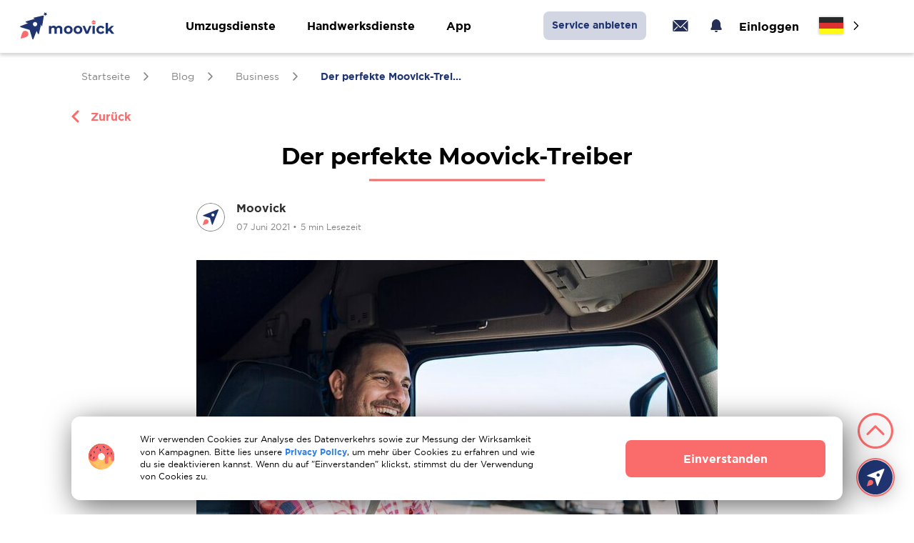

--- FILE ---
content_type: text/html; charset=UTF-8
request_url: https://moovick.com/de/blog/business/perfect-man-with-van
body_size: 166094
content:

    <!DOCTYPE html>
    <html lang="de">
        <head>
            <meta charset="UTF-8">
            <meta http-equiv="X-UA-Compatible" content="IE=edge">
            <meta name="viewport" content="width=device-width, initial-scale=1">

            <link rel="shortcut icon" href="https://moovick.com/favicon.ico" type="image/x-icon">
            <link rel="stylesheet" type="text/css" href="/fonts/font.css" media="print" onload="this.media='all'">

            <title>Wie man ein perfekter Mann mit Van ist</title>

            
        <link rel="alternate" href="https://moovick.com/blog/business/perfect-man-with-van" hreflang="en">
        <link rel="alternate" href="https://moovick.com/de/blog/business/perfect-man-with-van" hreflang="de">
        <link rel="alternate" href="https://moovick.com/nl/blog/business/perfect-man-with-van" hreflang="nl">
        <link rel="alternate" href="https://moovick.com/fr/blog/business/perfect-man-with-van" hreflang="fr">

<link rel="alternate" href="https://moovick.com/" hreflang="x-default">
            
    
    
    
    
            <meta name="trustpilot-one-time-domain-verification-id" content="d3e13d39-c73c-4859-8119-0b5be91656c8"/>
        <meta name="facebook-domain-verification" content="fhcrvk0lilq0am6wzsnwwjjvkz21ol" />

        <!-- Google Tag Manager -->
        <script>
            (function (w, d, s, l, i) {
                w[l] = w[l] || [];
                w[l].push({
                    'gtm.start':
                        new Date().getTime(), event: 'gtm.js'
                });
                var f = d.getElementsByTagName(s)[0],
                    j = d.createElement(s), dl = l != 'dataLayer' ? '&l=' + l : '';
                j.async = true;
                j.src =
                    'https://www.googletagmanager.com/gtm.js?id=' + i + dl;
                f.parentNode.insertBefore(j, f);
            })(window, document, 'script', 'dataLayer', 'GTM-5BB7S27');
        </script>
        <!-- End Google Tag Manager -->

        <script>
            !function (f, b, e, v, n, t, s) {
                if (f.fbq) return;
                n = f.fbq = function () {
                    n.callMethod ?
                        n.callMethod.apply(n, arguments) : n.queue.push(arguments)
                };
                if (!f._fbq) f._fbq = n;
                n.push = n;
                n.loaded = !0;
                n.version = '2.0';
                n.queue = [];
                t = b.createElement(e);
                t.async = !0;
                t.src = v;
                s = b.getElementsByTagName(e)[0];
                s.parentNode.insertBefore(t, s)
            }(window, document, 'script',
                'https://connect.facebook.net/en_US/fbevents.js');

            fbq('init', '597930098703938');
            fbq('track', 'PageView');
        </script>

        <!-- Hotjar Tracking Code for my site -->
        <script>
            (function (h, o, t, j, a, r) {
                h.hj = h.hj || function () {
                    (h.hj.q = h.hj.q || []).push(arguments)
                };
                h._hjSettings = {hjid: 3310152, hjsv: 6};
                a = o.getElementsByTagName('head')[0];
                r = o.createElement('script');
                r.async = 1;
                r.src = t + h._hjSettings.hjid + j + h._hjSettings.hjsv;
                a.appendChild(r);
            })(window, document, 'https://static.hotjar.com/c/hotjar-', '.js?sv=');
        </script>
    
                        <meta name="title" content="Wie man ein perfekter Mann mit Van ist">
<meta name="description" content="Was ist ein perfekter Fahrer mit Lkw? Wenn du dich das auch fragst, dann brauchst du nur diesen Artikel, der dir alles über den perfekten Fahrer mit Lkw erzählt. Weiter lesen">
<meta name="keywords" content="Fahrer mit Lkw">
<meta name="csrf-param" content="_csrf-frontend">
<meta name="csrf-token" content="62e3PecFu_NeQ3v-aykxW4-8Yj5GR56-Rt2sF_SWoBClNod5jzTcsRRzHJwyR1cw4oxQThAhyPUXmMtUv9T2ew==">

<link href="/dist/css/libs/swiper-bundle.css" rel="stylesheet">
<link href="/dist/css/libs/daterangepicker.min.css" rel="stylesheet">
<link href="/dist/css/libs/flatpickr.css" rel="stylesheet">
<link href="/dist/css/libs/intlTelInput.min.css" rel="stylesheet">
<link href="/dist/css/libs/select2.min.css" rel="stylesheet">
<link href="/dist/css/libs/croppie.min.css" rel="stylesheet">
<link href="/dist/css/libs/fancybox.css" rel="stylesheet">
<link href="/dist/css/style.min.css" rel="stylesheet">        </head>

        <body class="additional-language-class-de">
                            
    <!-- Google Tag Manager (noscript) -->
<!--    <noscript>-->
<!--        <iframe src="https://www.googletagmanager.com/ns.html?id=GTM-NRT5QS4C" height="0" width="0" style="display:none;visibility:hidden"></iframe>-->
<!--    </noscript>-->
    <!-- End Google Tag Manager (noscript) -->

<!--     Google Tag Manager (noscript) -->
    <noscript>
        <iframe src="https://www.googletagmanager.com/ns.html?id=GTM-5BB7S27" height="0" width="0" style="display:none;visibility:hidden"></iframe>
    </noscript>
<!--     End Google Tag Manager (noscript) -->

    <noscript>
        <img height="1" width="1" style="display:none" src="https://www.facebook.com/tr?id=597930098703938&ev=PageView&noscript=1"/>
    </noscript>

                <main class="main  ">
                                            
<header>
    
    <div class="new-header">
        <div class="mobile-header">
            <div class="mobile-header__container">
                <a href="/de" class="mobile-header__logo" title="Moovick logo">
                    <svg width="45" height="45" viewBox="0 0 64 64" fill="none" xmlns="http://www.w3.org/2000/svg"><g clip-path="url(#clip0_119_9)"><path d="M16.6187 63.3452H46.208C55.4568 63.3452 62.953 55.849 62.953 46.6002V17.0109C62.953 7.76204 55.4568 0.265839 46.208 0.265839H16.6187C7.36986 0.265839 -0.126343 7.76204 -0.126343 17.0109V46.6002C-0.126343 55.849 7.36986 63.3452 16.6187 63.3452Z" fill="#1F3470"/><path d="M14.4279 40.8648C12.3455 42.9473 10.4255 52.4094 10.4255 52.4094C10.4255 52.4094 19.8876 50.4894 21.9701 48.407C24.0526 46.3245 24.0526 42.9489 21.9701 40.8665C19.886 38.7824 16.5104 38.7824 14.4279 40.8648Z" fill="#FA6B6B"/><path d="M54.1982 8.81232L53.5352 10.9637L54.9333 12.7294L52.6819 12.7639L51.433 14.6396L50.7044 12.5079L48.5366 11.9007L50.3368 10.5485L50.2449 8.29868L52.0878 9.59509L54.1982 8.81232Z" fill="white"/><path d="M48.4562 13.6665L31.9721 17.559C31.6439 17.6361 31.6045 18.089 31.913 18.222L34.3811 19.287L19.4806 23.6029C18.67 23.8375 18.6322 24.9699 19.4232 25.2603L22.8431 26.5124L10.1678 31.6259C9.44083 31.9196 9.48678 32.9633 10.2384 33.1914L25.5918 37.8453L30.2458 53.1988C30.4739 53.9487 31.5176 53.9963 31.8113 53.2677L37.3301 39.5881L39.5487 44.4357C39.8966 45.1955 41.0109 45.079 41.193 44.2634L44.6228 28.9904L45.9323 31.447C46.0899 31.7424 46.5329 31.6702 46.5871 31.3403L49.3867 14.5313C49.5393 13.975 49.0027 13.4745 48.4562 13.6665ZM34.7258 31.8654C32.7106 31.8654 31.0778 30.2326 31.0778 28.2174C31.0778 26.2023 32.7106 24.5694 34.7258 24.5694C36.7409 24.5694 38.3738 26.2039 38.3738 28.2174C38.3738 30.231 36.7409 31.8654 34.7258 31.8654Z" fill="white"/></g><defs><clipPath id="clip0_119_9"><rect width="64" height="64" fill="white"/></clipPath></defs></svg>
<!--                     <svg width="60" height="60" viewBox="0 0 64 64" fill="none" xmlns="http://www.w3.org/2000/svg"><g clip-path="url(#clip0_0_150)"><rect x="-2" width="68" height="65" fill="#1F3470"/><path d="M19.0641 36.9201C17.4691 38.5151 15.9501 45.8066 15.9501 45.8066C15.9501 45.8066 23.2416 44.3635 24.8366 42.6925C26.4316 41.0975 26.4316 38.4391 24.8366 36.8441C23.2416 35.2491 20.6592 35.2491 19.0641 36.9201Z" fill="#FA6B6B"/><path d="M42.4578 18.0077L16.7097 28.3374C16.102 28.5652 16.178 29.3248 16.7856 29.5526L28.6343 33.1224L32.2041 44.9711C32.356 45.5787 33.1915 45.5787 33.4193 45.0471L43.8249 19.3749C44.0528 18.5394 43.2933 17.7039 42.4578 18.0077ZM35.7739 29.7805C34.7865 30.7679 33.1155 30.7679 32.0522 29.7805C31.0648 28.7931 31.0648 27.1221 32.0522 26.0588C33.0396 25.0714 34.7106 25.0714 35.7739 26.0588C36.8372 27.0462 36.7613 28.7171 35.7739 29.7805Z" fill="white"/><path fill-rule="evenodd" clip-rule="evenodd" d="M39.6475 34.2617L38.4323 36.7682L40.8628 45.8066L47.8504 43.9078L45.4199 34.8693L43.2173 33.3503L39.6475 34.2617ZM42.154 38.3632C43.0654 38.3632 43.8249 37.6037 43.8249 36.6922C43.8249 35.7808 43.0654 35.0213 42.154 35.0213C41.2425 35.0213 40.483 35.7808 40.483 36.6922C40.483 37.6037 41.2425 38.3632 42.154 38.3632Z" fill="#FF0000"/><path d="M33.9509 29.1728C33.4952 27.5778 36.0776 26.2866 39.7234 29.1728C42.6096 31.4514 43.3691 35.5529 41.6222 36.3884" stroke="#526498" stroke-width="0.843"/></g><defs><clipPath id="clip0_0_150"><rect width="64" height="64" fill="white"/></clipPath></defs></svg>-->
<!--                    <svg width="33" height="32" viewBox="0 0 33 32" fill="none" xmlns="http://www.w3.org/2000/svg"><path d="M3.71622 21.7119C1.87514 23.5529 0.144531 31.9482 0.144531 31.9482C0.144531 31.9482 8.53984 30.2545 10.3809 28.3766C12.222 26.5355 12.222 23.5161 10.3809 21.675C8.53984 19.834 5.5573 19.8708 3.71622 21.7119Z" fill="#FA6B6B"/><path d="M30.5607 -0.010539L0.99305 11.9196C0.330263 12.1774 0.403905 13.0979 1.06669 13.3189L14.6907 17.4429L18.8147 31.0669C18.9988 31.7296 19.9561 31.7665 20.2139 31.1405L32.1441 1.57279C32.4386 0.615427 31.5549 -0.305111 30.5607 -0.010539ZM22.9019 13.5398C21.7236 14.7181 19.8089 14.7181 18.6306 13.5398C17.4523 12.3615 17.4523 10.4468 18.6306 9.26849C19.8089 8.0902 21.7236 8.0902 22.9019 9.26849C24.0802 10.4468 24.0802 12.3615 22.9019 13.5398Z" fill="white"/></svg>-->
                </a>

                <div class="mobile-header__right">
                    <div class="mobile-header__purse">
                                                    <a class="technical-class-needed-login" data-url="/de/login">
                                <svg width="26" height="24" viewBox="0 0 26 24" fill="none" xmlns="http://www.w3.org/2000/svg"><path d="M21.5551 3.99921C21.4642 3.98985 21.3726 3.98985 21.2817 3.99921H2.61505C2.49541 4.00105 2.37657 4.01899 2.26172 4.05254L11.8951 13.6459L21.5551 3.99921Z" fill="white"/><path d="M22.5385 4.92578L12.8318 14.5924C12.582 14.8408 12.2441 14.9802 11.8918 14.9802C11.5396 14.9802 11.2016 14.8408 10.9518 14.5924L1.33182 4.99911C1.30225 5.10781 1.28657 5.21981 1.28516 5.33245V18.6658C1.28516 19.0194 1.42563 19.3585 1.67568 19.6086C1.92573 19.8586 2.26487 19.9991 2.61849 19.9991H21.2852C21.6388 19.9991 21.9779 19.8586 22.228 19.6086C22.478 19.3585 22.6185 19.0194 22.6185 18.6658V5.33245C22.6132 5.19355 22.5862 5.05634 22.5385 4.92578ZM3.53182 18.6658H2.60516V17.7124L7.45182 12.9058L8.39182 13.8458L3.53182 18.6658ZM21.2718 18.6658H20.3385L15.4785 13.8458L16.4185 12.9058L21.2652 17.7124L21.2718 18.6658Z" fill="white"/></svg>
                            </a>

                            <a class="technical-class-needed-login" data-url="/de/login">
                                <svg width="24" height="24" viewBox="0 0 24 24" fill="none" xmlns="http://www.w3.org/2000/svg"><path d="M12 21C13.1046 21 14 20.2469 14 19.3179C14 19.1535 13.8546 19.0364 13.6902 19.0349L10.3562 19.0031C10.1691 19.0013 10 19.1308 10 19.3179C10 20.2469 10.8954 21 12 21Z" fill="white"/><path d="M5.91304 10.0312C5.91304 6.40688 8.63827 3 12 3C15.3617 3 18.087 6.40688 18.087 10.0312V12.4091C18.087 13.5851 18.567 14.7101 19.4161 15.5238V15.5238C20.3517 16.4204 19.7171 18 18.4211 18H5.57888C4.28294 18 3.64826 16.4204 4.58391 15.5238V15.5238C5.43296 14.7101 5.91304 13.5851 5.91304 12.4091V10.0312Z" fill="white"/></svg>
                            </a>
                                            </div>

                    <div class="toggle-menu">
                        <span></span>
                    </div>
                </div>
            </div>
        </div>
        <div class="new-header__container">
            <div class="new-header__wrapper">
                <div class="new-header__middle">
                    <a href="/de" class="new-header__logo-desktop">
<!--                        <img src="/images/icon/header_icon_bf.svg" alt="Moovick logo">-->
<!--                        <img src="/images/icon/header_icon_new.svg" alt="Moovick logo">-->
                        <img src="/images/icon/header_logo_new_year.svg" alt="Moovick logo">
<!--                        <img src="/images/icon/haloween.svg" alt="Moovick logo">-->
                    </a>
                </div>

                <div class="main-nav">
                    <div class="main-nav__inner">
                        <div class="main-nav__btn">
                            <p>
                                 Umzugsdienste                            </p>

                            <svg width="7" height="12" viewBox="0 0 7 12" fill="none" xmlns="http://www.w3.org/2000/svg"><path d="M1.27969 0.221367C0.986778 -0.0737889 0.512599 -0.0737889 0.220432 0.221367C-0.0724817 0.517269 -0.0724817 0.995932 0.220432 1.29183L4.86122 6L0.219685 10.7082C-0.0732285 11.0033 -0.0732285 11.4827 0.219685 11.7786C0.512599 12.0738 0.986779 12.0738 1.27895 11.7786L6.44784 6.53558C6.73254 6.24715 6.73328 5.75348 6.44784 5.46511L1.27969 0.221367Z" fill="#2E2E2E"/></svg>
                        </div>

                        <ul class="main-nav__items">
                            <li class="main-nav__item">
                                <a href="/de/client/register?type=1&serviceID=38">
                                    A-Z Umzug                                </a>

                                <a href="/de/client/register?type=1&serviceID=1">
                                    Lokale Umzüge                                </a>

                                <a href="/de/client/register?type=1&serviceID=1">
                                    Inländischer Umzug                                </a>

                                <a href="/de/client/register?type=1&serviceID=1">
                                    Internationale Umzüge                                </a>

                                <a href="/de/business">
                                    Büroumzüge                                </a>

                                <a href="/de/business">
                                    Messe Umzüge                                </a>

                                <a href="/de/business">
                                    Gewerblicher Umzug                                </a>

                                <a href="/de/business">
                                    Geschäftliche Dienstleistungen                                </a>
                            </li>
                        </ul>
                    </div>

                    <div class="main-nav__inner">
                        <div class="main-nav__btn">
                            <p>
                                Handwerksdienste                            </p>

                            <svg width="7" height="12" viewBox="0 0 7 12" fill="none" xmlns="http://www.w3.org/2000/svg"><path d="M1.27969 0.221367C0.986778 -0.0737889 0.512599 -0.0737889 0.220432 0.221367C-0.0724817 0.517269 -0.0724817 0.995932 0.220432 1.29183L4.86122 6L0.219685 10.7082C-0.0732285 11.0033 -0.0732285 11.4827 0.219685 11.7786C0.512599 12.0738 0.986779 12.0738 1.27895 11.7786L6.44784 6.53558C6.73254 6.24715 6.73328 5.75348 6.44784 5.46511L1.27969 0.221367Z" fill="#2E2E2E"/></svg>
                        </div>

                        <ul class="main-nav__items two">
                            <li class="main-nav__item">
                                <a href="/de/client/register?type=4&serviceID=37">
                                    Hausrenovierungen                                </a>

                                <a href="/de/client/register?type=4&serviceID=12">
                                    Malerarbeiten                                </a>

                                <a href="/de/client/register?type=4&serviceID=17">
                                    Reinigung                                </a>

                                <a href="/de/client/register?type=4&serviceID=13">
                                    Bodenbelag                                </a>

                                <a href="/de/client/register?type=4&serviceID=21">
                                    Reparaturen                                </a>

                                <a href="/de/client/register?type=4&serviceID=25">
                                    Gartenarbeit                                </a>

                                <a href="/de/client/register?type=1&serviceID=4">
                                    Entrümpelung                                </a>

                                <a href="/de/client/register?type=4&serviceID=26">
                                    Bodenbelag Außenbereich                                </a>

                                <a href="/de/client/register?type=4&serviceID=27">
                                    Fassade & Balkon                                </a>

                                <a href="/de/client/register?type=4&serviceID=28">
                                    Dach & Solar                                </a>

                                <a href="/de/client/register?type=4&serviceID=18">
                                    Montage - Demontage                                </a>

                                <a href="/de/client/register?type=4&serviceID=18">
                                    Küchen Montage                                </a>

                                <a href="/de/client/register?type=4&serviceID=29">
                                    Andere Dienste                                </a>
                            </li>
                        </ul>
                    </div>

                    <div class="main-nav__inner">
                        <div class="main-nav__btn">
                            <p>
                                App                            </p>

                            <svg width="7" height="12" viewBox="0 0 7 12" fill="none" xmlns="http://www.w3.org/2000/svg"><path d="M1.27969 0.221367C0.986778 -0.0737889 0.512599 -0.0737889 0.220432 0.221367C-0.0724817 0.517269 -0.0724817 0.995932 0.220432 1.29183L4.86122 6L0.219685 10.7082C-0.0732285 11.0033 -0.0732285 11.4827 0.219685 11.7786C0.512599 12.0738 0.986779 12.0738 1.27895 11.7786L6.44784 6.53558C6.73254 6.24715 6.73328 5.75348 6.44784 5.46511L1.27969 0.221367Z" fill="#2E2E2E"/></svg>
                        </div>

                        <ul class="main-nav__items two app">
                            <li class="main-nav__item">
                                <a href="https://apps.apple.com/ua/app/moovick/id1630898418" target="_blank">
                                    iOS                                </a>

                                <a href="https://play.google.com/store/apps/details?id=com.luggagepool" target="_blank">
                                    Android                                </a>
                            </li>
                        </ul>
                    </div>
                </div>

                <div class="header-account">
                                            <a href="/de/service-provider" class="main-nav__btn business" target="_blank">
                            Service anbieten                        </a>
                    
                    <div class="new-header__inner">
                                                    <div class="new-header__purse">
                                <a class="technical-class-needed-login" href="#" title="Login" data-url="/de/login">
                                    <svg width="26" height="24" viewBox="0 0 26 24" fill="none" xmlns="http://www.w3.org/2000/svg"><path d="M21.5551 3.99921C21.4642 3.98985 21.3726 3.98985 21.2817 3.99921H2.61505C2.49541 4.00105 2.37657 4.01899 2.26172 4.05254L11.8951 13.6459L21.5551 3.99921Z" fill="#262F56"/><path d="M22.5385 4.92578L12.8318 14.5924C12.582 14.8408 12.2441 14.9802 11.8918 14.9802C11.5396 14.9802 11.2016 14.8408 10.9518 14.5924L1.33182 4.99911C1.30225 5.10781 1.28657 5.21981 1.28516 5.33245V18.6658C1.28516 19.0194 1.42563 19.3585 1.67568 19.6086C1.92573 19.8586 2.26487 19.9991 2.61849 19.9991H21.2852C21.6388 19.9991 21.9779 19.8586 22.228 19.6086C22.478 19.3585 22.6185 19.0194 22.6185 18.6658V5.33245C22.6132 5.19355 22.5862 5.05634 22.5385 4.92578ZM3.53182 18.6658H2.60516V17.7124L7.45182 12.9058L8.39182 13.8458L3.53182 18.6658ZM21.2718 18.6658H20.3385L15.4785 13.8458L16.4185 12.9058L21.2652 17.7124L21.2718 18.6658Z" fill="#262F56"/></svg>
                                </a>
                            </div>

                            <div class="new-header__message">
                                <a class="technical-class-needed-login" href="#" title="Login" data-url="/de/login">
                                    <svg width="24" height="24" viewBox="0 0 24 24" fill="none" xmlns="http://www.w3.org/2000/svg"><path d="M12 21C13.1046 21 14 20.2469 14 19.3179C14 19.1535 13.8546 19.0364 13.6902 19.0349L10.3562 19.0031C10.1691 19.0013 10 19.1308 10 19.3179C10 20.2469 10.8954 21 12 21Z" fill="#262F56"/><path d="M5.91304 10.0312C5.91304 6.40688 8.63827 3 12 3C15.3617 3 18.087 6.40688 18.087 10.0312V12.4091C18.087 13.5851 18.567 14.7101 19.4161 15.5238C20.3517 16.4204 19.7171 18 18.4211 18H5.57888C4.28294 18 3.64826 16.4204 4.58391 15.5238C5.43296 14.7101 5.91304 13.5851 5.91304 12.4091V10.0312Z" fill="#262F56"/></svg>
                                </a>
                            </div>
                                            </div>

                    <div class="header-account__container">
                                                    <div class="main-nav__inner">
                                <div class="main-nav__btn">
                                    <p>
                                        Einloggen                                    </p>

                                    <svg width="7" height="12" viewBox="0 0 7 12" fill="none" xmlns="http://www.w3.org/2000/svg"><path d="M1.27969 0.221367C0.986778 -0.0737889 0.512599 -0.0737889 0.220432 0.221367C-0.0724817 0.517269 -0.0724817 0.995932 0.220432 1.29183L4.86122 6L0.219685 10.7082C-0.0732285 11.0033 -0.0732285 11.4827 0.219685 11.7786C0.512599 12.0738 0.986779 12.0738 1.27895 11.7786L6.44784 6.53558C6.73254 6.24715 6.73328 5.75348 6.44784 5.46511L1.27969 0.221367Z" fill="#2E2E2E"/></svg>
                                </div>

                                <ul class="main-nav__items Log-in">
                                    <li class="main-nav__item">
                                        <a href="/de/login">
                                            Einloggen                                        </a>

                                        <a href="/de/signup">
                                            Registrieren                                        </a>
                                    </li>
                                </ul>
                            </div>

                                                                        </div>

                    <div class="new-header__buttons">
                        
                                                    <a href="/de/service-provider" class="new-header__post-referral" target="_blank">
                                <span>Service anbieten</span>
                            </a>
                        
                        <div class="new-header__block">
                            <div class="new-header__language">
                                <span class="new-header__language-name">
                                    Sprache                                </span>

                                <img class="new-header__language-flag" src="/images/icon/flag/de.png" alt="de">

                                <div class="language-header-block">
                                    
<div class="language">
    <div class="language-content">
        <div class="language-content-closed">
            <img src="/images/icon/Close_24px.svg" class="Icon closed | Moovick">
        </div>

        <div class="line"></div>

        <div class="language-content-block">
                                            
                <a href="/blog/business/perfect-man-with-van" class="language-content-item  change-language" data-href="/en/blog/business/perfect-man-with-van">
                    <div class="lang">
                        <img class="lang__check" src="/images/icon/header__check.svg" alt="Moovick">
                        <span>Englisch</span>
                    </div>

                    <img src="/images/icon/flag/en.png" alt="en">
                </a>
                                            
                <a href="/de/blog/business/perfect-man-with-van" class="language-content-item language-item-active " data-href="/de/blog/business/perfect-man-with-van">
                    <div class="lang">
                        <img class="lang__check" src="/images/icon/header__check.svg" alt="Moovick">
                        <span>Deutsch</span>
                    </div>

                    <img src="/images/icon/flag/de.png" alt="de">
                </a>
                                            
                <a href="/nl/blog/business/perfect-man-with-van" class="language-content-item  " data-href="/nl/blog/business/perfect-man-with-van">
                    <div class="lang">
                        <img class="lang__check" src="/images/icon/header__check.svg" alt="Moovick">
                        <span>Dutch</span>
                    </div>

                    <img src="/images/icon/flag/nl.png" alt="nl">
                </a>
                                            
                <a href="/fr/blog/business/perfect-man-with-van" class="language-content-item  " data-href="/fr/blog/business/perfect-man-with-van">
                    <div class="lang">
                        <img class="lang__check" src="/images/icon/header__check.svg" alt="Moovick">
                        <span>Französisch</span>
                    </div>

                    <img src="/images/icon/flag/fr.png" alt="fr">
                </a>
                    </div>
    </div>
</div>
                                </div>
                            </div>
                        </div>
                    </div>
                </div>
            </div>
        </div>
    </div>
</header>
                    
                    <div id="content">
                        
<div class="blog-page__item">
    <div class="blog-item">
        <div class="container">
            
<div class="breadcrumbs">
                                        <a href="/de" class="breadcrumbs__item">
                    <span>Startseite</span>
                </a>

                <div class="breadcrumbs__item">
                    <img src="/images/icon/breadcrumbs_arrow.svg" alt="Arrow icon | Moovick">
                </div>
                                                <a href="/de/blog" class="breadcrumbs__item">
                    <span>Blog</span>
                </a>

                <div class="breadcrumbs__item">
                    <img src="/images/icon/breadcrumbs_arrow.svg" alt="Arrow icon | Moovick">
                </div>
                                                <a href="/de/blog/business" class="breadcrumbs__item">
                    <span>Business</span>
                </a>

                <div class="breadcrumbs__item">
                    <img src="/images/icon/breadcrumbs_arrow.svg" alt="Arrow icon | Moovick">
                </div>
                                                <p class="breadcrumbs__item active">
                    <span>Der perfekte Moovick-Trei...</span>
                </p>
                    
        <script type="application/ld+json">
            {
                "@context": "https://schema.org",
                "@type": "BreadcrumbList",
                "itemListElement": [
                                                                        {
                                "@type": "ListItem",
                                "position": "1",
                                "name": "Startseite",
                                "item": "https://moovick.com/de"
                            },
                                                                                                {
                                "@type": "ListItem",
                                "position": "2",
                                "name": "Blog",
                                "item": "https://moovick.com/de/blog"
                            },
                                                                                                {
                                "@type": "ListItem",
                                "position": "3",
                                "name": "Business",
                                "item": "https://moovick.com/de/blog/business"
                            },
                                                                                                {
                                "@type": "ListItem",
                                "position": "4",
                                "name": "Der perfekte Moovick-Trei..."
                            }
                                                            ]
            }
        </script>
    </div>

            <div class="blog-item__nav">
                <a href="/" class="back-link">
                    <img src="/images/blog/back_line.svg" alt="Der perfekte Moovick-Treiber">
                    <p>Zurück</p>
                </a>

                            </div>

            <div class="blog-item__content">
                <div class="container__blog">
                    <h1 class="title-redline">
                        Der perfekte Moovick-Treiber                    </h1>

                    
                    <div class="info-author">
                        <div class="author__cart">
                            <div class="photo">
                                <img class="photo-img" src="/images/find-driver/avatar.png" alt="Der perfekte Moovick-Treiber">
                            </div>

                            <div class="info">
                                <div class="info__status">
                                    <p class="name">
                                        Moovick
                                    </p>
                                </div>
                                <div class="information">
                                    <span>
                                        07 Juni 2021                                    </span>

                                    <span>&#8226;</span>

                                    <span>
                                        5 min Lesezeit                                    </span>
                                </div>
                            </div>
                        </div>

                        <div class="info-author__block"></div>
                    </div>

                    <div class="images__one">
                        <picture>
                            <source srcset="/media/article/article-1-19-290.jpg" media="(max-width: 325px)">
                            <source srcset="/media/article/article-1-19-350.jpg" media="(max-width: 768px)">
                            <img class="article-main-bg" src="/media/article/article-1-19-730.jpg" alt="Artikelfoto">
                        </picture>

                        
            
                    
            <div class="images__one__by">
                <span>
                    Designed by
                    <a href="https://www.freepik.com/free-photo/professional-middle-aged-truck-driver-casual-clothes-driving-truck-vehicle-delivering-cargo-destination_11450926.htm#fromView=search&amp;page=1&amp;position=2&amp;uuid=cc02b7d4-e6b6-48f4-b90f-f50790fd688e" target="_blank">
                        Freepik                    </a>
                </span>
            </div>
                                </div>

                                            
<div class="paragraph">
    <div class="word">
        <p>Wenn du auf der Suche nach einer M&ouml;glichkeit bist, dein Gep&auml;ck von einem Ort zum anderen zu schicken oder nach einem Ride-Hailing-Service suchst, dann buchst du am besten eine Fahrt bei Moovick.</p>
<p>&nbsp;</p>
<p>Moovick bringt Fahrer/innen, Absender/innen und Reisende zusammen und bietet eine Plattform f&uuml;r Fahrer/innen mit Lastwagen, die Abhol- und Lieferdienste anbieten.</p>
<h3>Was macht Moovick?</h3>
<p>&nbsp;</p>
<p>Moovick ist eine Plattform, die Fahrer/innen und Absender/innen in Echtzeit zusammenbringt. Moovick vermittelt Fahrerinnen und Fahrer, die bereit sind, Absendern ihre Lieferdienste anzubieten. Die Fahrer/innen sind gepr&uuml;fte Fachleute, die die Pakete sicher ans Ziel bringen k&ouml;nnen.</p>
<p>&nbsp;</p>
<p>Wenn du als Fahrer oder Absender Waren von einem Ort zum anderen transportieren willst, ist Moovick eine ausgezeichnete Wahl. Mit Moovick kannst du Lieferdienste anbieten oder empfangen, je nachdem, was du m&ouml;chtest.</p>
<h3>Wie du mit Moovick fahren kannst</h3>
<p>&nbsp;</p>
<p>Um der perfekte Moovick-Fahrer zu werden, musst du ein paar Dinge tun. Im Folgenden findest du einige Fakten, die du beachten solltest, um deine Lieferdienste bei Moovick anzubieten:</p>    </div>
</div>
                                            
<div class="paragraph paragraph-picright">
    <div class="word">
        <p><strong>1. Anmeldung</strong>:&nbsp; Ein Fahrer muss einen Lkw besitzen und ihn bei Moovick registrieren. Um dich zu registrieren, erstelle ein Konto auf dem Moovick-Portal und verifiziere deine Handynummer. Dann gibst du relevante pers&ouml;nliche Informationen und ein Profilbild an. Sobald das Profil verifiziert ist, ist die Registrierung abgeschlossen.</p>
<p>&nbsp;</p>
<p><strong>2. Angebot</strong>: Nach der Registrierung kannst du dein Angebot einstellen. Jeder in der Moovick-Community kann deinen Fahrzeugplatz f&uuml;r den privaten Gebrauch mieten. Du kannst dich auch direkt bei dem potenziellen Absender nach dem Zweck seiner Lieferung erkundigen.</p>
<p>&nbsp;</p>
<p><strong>3. Geb&uuml;hren</strong>:&nbsp; Du kannst dein Preismodell w&auml;hlen und deine Preise angeben. Sonderangebote sind jedoch bis zu 10% unter dem angegebenen Preis erlaubt. Au&szlig;erdem erhebt Moovick 5% der Einnahmen des Fahrers.</p>    </div>

    <div class="photo">
        <img src="/media/article/block-3-3531-600.jpg">

        
            
                    
            <div class="images__one__by">
                <span>
                    Designed by
                    <a href="https://www.freepik.com/free-photo/registration-application-paper-form-concept_28096603.htm#fromView=search&amp;page=1&amp;position=21&amp;uuid=5dfc3f5c-cb81-47f3-a163-eefe3c009c1e" target="_blank">
                        Freepik                    </a>
                </span>
            </div>
                </div>
</div>
                                            
<div class="paragraph paragraph-picleft">
    <div class="word">
        <p><strong>4. Stornierung</strong>:&nbsp; Wenn der Absender die Lieferung storniert, hast du m&ouml;glicherweise trotzdem Anspruch auf eine Pr&auml;mie gem&auml;&szlig; den Stornierungs- und Erstattungsrichtlinien.&nbsp;</p>
<p>&nbsp;</p>
<p>Wenn die Reise aus irgendeinem Grund vor Antritt der Reise storniert wird, ist das in Ordnung. Aber nachdem du das Angebot angenommen hast, musst du sicherstellen, dass das Paket am angegebenen Zielort zugestellt wird. Weitere Informationen findest du in den Stornierungs- und Erstattungsrichtlinien.</p>
<p>&nbsp;</p>
<p><strong>5. Bezahlung</strong>:&nbsp; Zahlungen werden erst dann auf deinem Bankkonto gutgeschrieben, wenn beide Parteien, d.h. der Absender und der Empf&auml;nger, die Zustellung best&auml;tigen. Sobald die Zustellung garantiert ist, erfolgt die Zahlung innerhalb der n&auml;chsten f&uuml;nf Gesch&auml;ftstage. Du kannst auch Trinkgelder von Kunden annehmen.</p>
<p>&nbsp;</p>
<p><strong>6. Maut und Parkgeb&uuml;hren</strong>:&nbsp; Maut- und Parkgeb&uuml;hren werden von den Absendern bezahlt. Die Fahrer m&uuml;ssen diese Geb&uuml;hren nicht bezahlen.</p>
<p>&nbsp;</p>
<p><strong>7. Support</strong>: Wenn du Hilfe mit unseren Diensten brauchst, wende dich an das Support-Team von Moovick.</p>    </div>

    <div class="photo">
        <img src="/media/article/block-3-3532-600.jpg" alt="Blog Foto">

        
            
                    
            <div class="images__one__by">
                <span>
                    Designed by
                    <a href="https://www.freepik.com/free-photo/side-view-adult-paying-with-card_41253176.htm#fromView=search&amp;page=1&amp;position=2&amp;uuid=8e2ca91f-c22e-472c-8bda-7872c678f14e" target="_blank">
                        Freepik                    </a>
                </span>
            </div>
                </div>
</div>
                                            
<a href="/de/client/register" class="blog--ai-assistance" target="_blank">
    <img src="/images/blog/ai.png" alt="" class="robot">

    <p>
        Hol dir ein schnelles Angebot mit KI-Hilfe!    </p>

    <span class="blog--ai-assistance__button">
        Los geht´s    </span>

    <svg class="man" width="47" height="47" viewBox="0 0 47 47" fill="none" xmlns="http://www.w3.org/2000/svg" xmlns:xlink="http://www.w3.org/1999/xlink"><path d="M35.25 35.25C41.7393 28.7607 41.7393 18.2393 35.25 11.75V11.75C28.7607 5.26066 18.2393 5.26066 11.75 11.75V11.75C5.26065 18.2393 5.26065 28.7607 11.75 35.25L23.5 47L35.25 35.25Z" fill="#EDEDED"/><rect x="13" y="12" width="22" height="22" fill="url(#pattern0_108_50)"/><defs><pattern id="pattern0_108_50" patternContentUnits="objectBoundingBox" width="1" height="1"><use xlink:href="#image0_108_50" transform="scale(0.00625)"/></pattern><image id="image0_108_50" width="160" height="160" xlink:href="[data-uri]"/></defs></svg>
    <svg class="flower" width="48" height="48" viewBox="0 0 48 48" fill="none" xmlns="http://www.w3.org/2000/svg" xmlns:xlink="http://www.w3.org/1999/xlink"><path d="M35.8407 35.8406C42.4388 29.2425 42.4388 18.5449 35.8407 11.9469V11.9469C29.2426 5.34878 18.545 5.34878 11.947 11.9469V11.9469C5.34889 18.5449 5.34889 29.2425 11.947 35.8406L23.8938 47.7875L35.8407 35.8406Z" fill="#EDEDED"/><rect x="13" y="14" width="22" height="22" fill="url(#pattern0_108_51)"/><defs><pattern id="pattern0_108_51" patternContentUnits="objectBoundingBox" width="1" height="1"><use xlink:href="#image0_108_51" transform="scale(0.00625)"/></pattern><image id="image0_108_51" width="160" height="160" xlink:href="[data-uri]"/></defs></svg>
    <svg class="bus" width="48" height="48" viewBox="0 0 48 48" fill="none" xmlns="http://www.w3.org/2000/svg" xmlns:xlink="http://www.w3.org/1999/xlink"><path d="M36.125 35.625C42.6834 29.0666 42.6834 18.4334 36.125 11.875C29.5666 5.31662 18.9334 5.31662 12.375 11.875L12.125 12.125C5.42855 18.8215 5.42855 29.6785 12.125 36.375L23.75 48L36.125 35.625Z" fill="#EDEDED"/><rect width="19" height="19" transform="matrix(-1 0 0 1 33 14)" fill="url(#pattern0_21590_89738)"/><defs><pattern id="pattern0_21590_89738" patternContentUnits="objectBoundingBox" width="1" height="1"><use xlink:href="#image0_21590_89738" transform="scale(0.00625)"/></pattern><image id="image0_21590_89738" width="160" height="160" xlink:href="[data-uri]"/></defs></svg>
    <svg class="woman" width="51" height="51" viewBox="0 0 51 51" fill="none" xmlns="http://www.w3.org/2000/svg" xmlns:xlink="http://www.w3.org/1999/xlink"><path d="M38.2502 38.2497C45.2918 31.2081 45.2918 19.7914 38.2502 12.7499V12.7499C31.2086 5.70828 19.792 5.70828 12.7504 12.7499V12.7499C5.70885 19.7914 5.70884 31.2081 12.7504 38.2497L25.5003 50.9996L38.2502 38.2497Z" fill="#EDEDED"/><rect x="13.0001" y="14" width="22" height="22" fill="url(#pattern0_108_52)"/><defs><pattern id="pattern0_108_52" patternContentUnits="objectBoundingBox" width="1" height="1"><use xlink:href="#image0_108_52" transform="scale(0.00625)"/></pattern><image id="image0_108_52" width="160" height="160" xlink:href="[data-uri]"/></defs></svg>
    <svg class="star-left" width="40" height="41" viewBox="0 0 40 41" fill="none" xmlns="http://www.w3.org/2000/svg"><path d="M20.3956 28.8735C20.0356 31.4196 19.8026 34.794 19.6298 39.2834C19.452 34.7988 19.219 31.4244 18.8641 28.8735C18.3219 25.0197 15.1065 21.9854 11.0296 21.478C8.3317 21.1386 4.75703 20.9178 0 20.7553C4.75703 20.588 8.32662 20.3678 11.0296 20.0325C15.1116 19.5203 18.3263 16.486 18.8641 12.6377C19.2241 10.091 19.4571 6.71656 19.6298 2.22716C19.8077 6.71176 20.0406 10.0862 20.3956 12.6377C20.9378 16.4908 24.1531 19.5251 28.2301 20.0325C30.928 20.3726 34.5026 20.5928 39.2589 20.7553C34.5026 20.9226 30.933 21.1434 28.2301 21.478C24.1531 21.9854 20.9378 25.0197 20.3956 28.8735ZM35.6843 11.2306C36.4144 11.173 37.2818 11.1298 38.3059 11.0962C37.2818 11.0626 36.4144 11.0153 35.6843 10.9625C33.57 10.8 31.886 9.21532 31.7191 7.21919C31.6581 6.53004 31.6124 5.71198 31.5768 4.74512C31.5362 5.71198 31.4905 6.53004 31.4346 7.21919C31.2626 9.21532 29.5837 10.8048 27.4694 10.9625C26.7392 11.0201 25.8719 11.0626 24.8478 11.0962C25.8719 11.1346 26.7392 11.1778 27.4694 11.2306C29.5837 11.3932 31.2676 12.9779 31.4346 14.9733C31.4956 15.6624 31.5413 16.4812 31.5768 17.448C31.6124 16.4812 31.6581 15.6624 31.7191 14.9733C31.886 12.9779 33.5649 11.3884 35.6843 11.2306ZM14.2341 35.6024C14.7211 35.5743 15.2742 35.5503 15.8875 35.5263C15.2742 35.5023 14.7211 35.4783 14.2341 35.4495C12.0639 35.3206 10.335 33.6886 10.1927 31.6349C10.1622 31.1754 10.1368 30.6536 10.1114 30.0749C10.086 30.6536 10.0613 31.1754 10.0308 31.6349C9.89367 33.6838 8.16476 35.3158 5.98875 35.4495C5.50245 35.4783 4.94937 35.5023 4.33606 35.5263C4.95445 35.5455 5.50245 35.5743 5.98875 35.6024C8.15968 35.732 9.88859 37.364 10.0308 39.4178C10.0613 39.8772 10.086 40.399 10.1114 40.9778C10.1317 40.399 10.1622 39.8772 10.1927 39.4178C10.3299 37.364 12.0588 35.732 14.2341 35.6024ZM30.6993 31.7357C30.9737 31.7213 31.2626 31.7117 31.5768 31.6973C31.2626 31.6877 30.9737 31.6733 30.6993 31.6637C28.6511 31.5629 27.0027 30.0125 26.9011 28.0787C26.8866 27.8202 26.8764 27.5473 26.8612 27.2504C26.851 27.5473 26.8358 27.8202 26.8205 28.0787C26.7138 30.0125 25.0713 31.5677 23.0223 31.6637C22.7487 31.6781 22.4598 31.6877 22.1448 31.6973C22.4598 31.7069 22.7487 31.7213 23.0223 31.7357C25.0757 31.8358 26.7189 33.3869 26.8205 35.3206C26.8358 35.5791 26.8459 35.852 26.8612 36.1483C26.8713 35.852 26.8866 35.5791 26.9011 35.3206C27.0027 33.3869 28.646 31.8358 30.6993 31.7357ZM39.812 3.64866C39.873 3.64386 39.939 3.64386 40 3.64386C39.9339 3.64386 39.873 3.63906 39.812 3.63906C38.3821 3.58146 37.2361 2.50488 37.1802 1.15538C37.1751 1.09778 37.1751 1.03538 37.1751 0.977783C37.17 1.04018 37.17 1.09778 37.17 1.15538C37.1091 2.50488 35.9681 3.58146 34.5382 3.63906C34.4772 3.64386 34.4112 3.64386 34.3509 3.64386C34.4163 3.64386 34.4772 3.64866 34.5382 3.64866C35.9681 3.70626 37.1091 4.78283 37.17 6.13301C37.17 6.19061 37.1751 6.24753 37.1751 6.30993C37.1751 6.24753 37.1802 6.19061 37.1802 6.13301C37.2412 4.78283 38.3821 3.70626 39.812 3.64866Z" fill="#FFFDFD"/></svg>
    <svg class="star-right" width="31" height="31" viewBox="0 0 31 31" fill="none" xmlns="http://www.w3.org/2000/svg"><mask id="mask0_21590_89741" style="mask-type:luminance" maskUnits="userSpaceOnUse" x="4" y="8" width="27" height="23"><path d="M4.75116 8.09717H30.2175V30.3797H4.75116V8.09717Z" fill="white"/></mask><g mask="url(#mask0_21590_89741)"><path d="M17.6106 8.14819H17.5725C17.3795 17.5005 15.8087 18.9569 4.7619 19.1606V19.2124C15.8687 19.4167 17.3963 20.8889 17.5758 30.3795H17.608C17.7862 20.9501 19.2957 19.4357 30.2088 19.2166V19.1564C19.3551 18.9379 17.803 17.4398 17.6106 8.14819Z" fill="white"/></g><mask id="mask1_21590_89741" style="mask-type:luminance" maskUnits="userSpaceOnUse" x="0" y="0" width="15" height="14"><path d="M0.217957 0.934448H14.6672V13.6371H0.217957V0.934448Z" fill="white"/></mask><g mask="url(#mask1_21590_89741)"><path d="M7.48207 1.00336H7.46012C7.35101 6.27996 6.46456 7.10238 0.231628 7.21693V7.24596C6.49878 7.36157 7.36069 8.19244 7.46206 13.5466H7.48014C7.58085 8.22675 8.43244 7.37213 14.5898 7.24808V7.21429C8.46601 7.0913 7.59054 6.24565 7.48207 1.00336Z" fill="white"/></g><path d="M25.8849 6.82196H25.874C25.8152 9.65135 25.34 10.0921 21.9982 10.1534V10.1692C25.3581 10.231 25.8204 10.6765 25.8746 13.547H25.8843C25.9385 10.695 26.395 10.2368 29.6961 10.1702V10.1523C26.4131 10.0863 25.943 9.63288 25.8849 6.82196Z" fill="white"/><mask id="mask2_21590_89741" style="mask-type:luminance" maskUnits="userSpaceOnUse" x="16" y="0" width="6" height="5"><path d="M16.3185 0.3797H21.1117V4.58367H16.3185V0.3797Z" fill="white"/></mask><g mask="url(#mask2_21590_89741)"><path d="M18.7111 0.380432H18.7047C18.6685 2.1166 18.3767 2.3874 16.3262 2.42488V2.43438C18.3883 2.47239 18.6718 2.74582 18.7047 4.50786H18.7111C18.7441 2.75744 19.0243 2.47608 21.0503 2.43544V2.42435C19.0352 2.3837 18.7473 2.10552 18.7111 0.380432Z" fill="white"/></g></svg>
</a>                                            
<div class="paragraph">
    <div class="word">
        <h3>Warum ist Moovick eine gute Wahl?</h3>
<p>&nbsp;</p>
<p>Moovick verbindet Absender und Fahrer auf einer gut durchdachten Plattform, die den Bed&uuml;rfnissen aller Parteien gerecht wird. Moovick sorgt f&uuml;r p&uuml;nktliche Zahlungen und professionelles Management und ist damit die beste Wahl f&uuml;r problemlose Lieferungen.&nbsp;</p>
<ul>
<li><strong>Alles in Einem</strong></li>
</ul>
<p>Mit Moovick werden alle logistischen Anforderungen in einem Zug gel&ouml;st. Egal, ob der Absender eine Einzelperson ist, die einen kleinen Kurier braucht, oder ein Unternehmen mit komplexeren Logistikanforderungen, Moovick l&ouml;st sie alle mit dem Mann mit dem Lieferwagen. Es verbindet die Absender mit gepr&uuml;ften Fahrern, die ihre Aufgaben fachkundig erledigen.</p>
<ul>
<li><strong>Zuverl&auml;ssig</strong></li>
</ul>
<p>Geplante oder Last-Minute-Lieferungen k&ouml;nnen mit Moovick und seinen registrierten, professionellen Fahrern effizient abgewickelt werden. Mit kuratierten und gepr&uuml;ften Zustellnetzwerken werden Lieferungen zuverl&auml;ssig abgewickelt.&nbsp;</p>
<ul>
<li><strong>P&uuml;nktliche Zahlungen</strong></li>
</ul>
<p>Die Provision von Moovick betr&auml;gt nur 5% der Einnahmen; der Rest wird direkt auf das Bankkonto des Fahrers &uuml;berwiesen. Sobald sowohl der Absender als auch der Empf&auml;nger die Lieferungen best&auml;tigt haben, erhalten die Fahrer/innen die Zahlungen innerhalb von f&uuml;nf Arbeitstagen auf ihr jeweiliges Bankkonto. Die Zahlungen werden gem&auml;&szlig; den mit dem Absender vereinbarten Kriterien p&uuml;nktlich zugestellt, sodass sich die Fahrer/innen keine Sorgen &uuml;ber Zahlungsverz&ouml;gerungen machen m&uuml;ssen.</p>
<h3>Das Wichtigste zum Schluss - Professionelles Management</h3>
<p>&nbsp;</p>
<p>Bei Moovick sind unsere Transporter voll versichert und die Fahrer werden &uuml;berpr&uuml;ft, um einen reibungslosen und risikofreien Transport zu gew&auml;hrleisten. Wir garantieren, dass wir erstklassige Fahrdienste mit den besten Fahrern der Region anbieten. Wir sind nur einen Anruf entfernt. Melde dich bei uns f&uuml;r die besten professionellen Managementdienste.</p>
<h3>FAQ</h3>    </div>
</div>
                                            
<div class="paragraph">
    <div class="photo">
        <img src="/media/article/block-2-328-730.jpg" alt="Blog Foto">

        
            
                    
            <div class="images__one__by">
                <span>
                    Designed by
                    <a href="https://www.freepik.com/free-photo/frequently-asked-questions-solution-concept_17142981.htm#fromView=search&amp;page=1&amp;position=4&amp;uuid=0719e48d-f042-4314-8049-2906de59ba49" target="_blank">
                        Freepik                    </a>
                </span>
            </div>
                </div>

    <div class="desctiptions">
            </div>
</div>
                                            
<div class="paragraph">
    <div class="word">
        <p><strong>1. Welche Eigenschaften machen jemanden zu einem "perfekten Moovick-Fahrer"?<br /><br /></strong></p>
<p>Ortskenntnis - Wer die Stadt oder das Gebiet kennt, in dem er oder sie unterwegs ist, kann effizient navigieren, die optimale Route w&auml;hlen und Fahrgastanfragen zu Sehensw&uuml;rdigkeiten beantworten.<br /><br /></p>
<p><strong>2. Wie gew&auml;hrleistet Moovick die Sicherheit seiner Fahrg&auml;ste und Fahrer?</strong></p>
<ul>
<li>Strenge &Uuml;berpr&uuml;fung der Fahrer: Moovick f&uuml;hrt gr&uuml;ndliche Hintergrund&uuml;berpr&uuml;fungen und Fahrtenbuchkontrollen f&uuml;r potenzielle Fahrer/innen durch.</li>
<li>Fahrerschulung und -unterst&uuml;tzung: Schulungen zu Sicherheitsprotokollen, Kundenservice und Navigationstools k&ouml;nnen die Fahrer/innen bef&auml;higen, verschiedene Situationen effektiv zu meistern.</li>
<li>Fahrzeugwartung: Regelm&auml;&szlig;ige Wartung und Sicherheitschecks der Moovick-Fahrzeuge gew&auml;hrleisten die Sicherheit der Fahrg&auml;ste und verhindern Pannen.<br /><br /></li>
</ul>
<p><strong>3. Was sind die Vorteile, wenn du Moovick-Fahrer/in wirst?</strong></p>
<ul>
<li>Flexible Arbeitszeiten: Moovick kann flexible Arbeitszeiten anbieten, die es den Fahrer/innen erm&ouml;glichen, ihre Arbeit an ihre bestehenden Verpflichtungen und Vorlieben anzupassen.</li>
<li>Verdienstm&ouml;glichkeiten: Die M&ouml;glichkeit, ein wettbewerbsf&auml;higes Einkommen zu erzielen, das von der Anzahl der durchgef&uuml;hrten Fahrten und anderen Faktoren abh&auml;ngt.</li>
<li>Neue Leute kennenlernen: Interaktion mit verschiedenen Fahrg&auml;sten und Aufbau eines Netzwerks von Kontakten.</li>
</ul>
<p><br /><strong>4. Wie kann ich Moovick-Fahrer/in werden?</strong></p>
<ul>
<li>Besuche die Moovick-Website: Halte Ausschau nach einem speziellen Bereich f&uuml;r die Anwerbung von Fahrern oder Anfragen.</li>
<li>Sende eine Bewerbung ab: Dazu musst du wahrscheinlich pers&ouml;nliche Daten und Angaben zu deinem Fahrverhalten machen und eventuell eine Online-Beurteilung oder ein Training absolvieren.</li>
</ul>    </div>
</div>
                    
                                    </div>
            </div>

                            <div class="container">
                    <div class="popular-articles">
                        <h4 class="title-redline">
                            Beliebte Artikel                        </h4>

                        <div class="swiper-container features-container">
                            <div class="swiper-wrapper features-wrapper">
                                                                    
<a class="swiper-slide features-slide features__view-slide" href="/de/blog/home-improvements/decluttering-tips-before-local-move">
    <div class="popular-articles__item">
        <div class="images">
            <img src="/media/article/article-1-127-350.jpg" alt="">

                    </div>

        <div class="tags">
                                                <div class="tags__item">
                        <span>
                            Haus Verbesserung                        </span>
                    </div>
                                    </div>

        <div class="name">
            <p>
                                Entrümpelungstipps vor dem Umzug: Was du behalten, spenden oder we...            </p>
        </div>
    </div>

    <div class="info-author">
        <div class="author__cart">
            <div class="photo">
                <img class="photo-img" src="/images/find-driver/avatar.png">
            </div>

            <div class="info">
                <div class="info__status">
                    <p class="name">Moovick</p>
                </div>

                <div class="information">
                    <span>
                        13 Februar 2024                    </span>

                    <span>•</span>

                    <span>
                        5 min Lesezeit                    </span>
                </div>
            </div>
        </div>

            </div>
</a>
                                                                    
<a class="swiper-slide features-slide features__view-slide" href="/de/blog/moving/choose-right-office-relocation-service">
    <div class="popular-articles__item">
        <div class="images">
            <img src="/media/article/article-1-230-350.jpg" alt="">

                    </div>

        <div class="tags">
                                                <div class="tags__item">
                        <span>
                            Umzugshelfer                        </span>
                    </div>
                                    </div>

        <div class="name">
            <p>
                                Wie man den richtigen Büroumzugsservice für sein Unternehmen ausw...            </p>
        </div>
    </div>

    <div class="info-author">
        <div class="author__cart">
            <div class="photo">
                <img class="photo-img" src="/images/find-driver/avatar.png">
            </div>

            <div class="info">
                <div class="info__status">
                    <p class="name">Moovick</p>
                </div>

                <div class="information">
                    <span>
                        26 September 2024                    </span>

                    <span>•</span>

                    <span>
                        5 min Lesezeit                    </span>
                </div>
            </div>
        </div>

            </div>
</a>
                                                                    
<a class="swiper-slide features-slide features__view-slide" href="/de/blog/business/finding-employees-abroad-a-complete-guide">
    <div class="popular-articles__item">
        <div class="images">
            <img src="/media/article/article-1-66-350.jpg" alt="">

                    </div>

        <div class="tags">
                                                <div class="tags__item">
                        <span>
                            Business                        </span>
                    </div>
                                    </div>

        <div class="name">
            <p>
                                Mitarbeiter im Ausland finden: Ein kompletter Leitfaden            </p>
        </div>
    </div>

    <div class="info-author">
        <div class="author__cart">
            <div class="photo">
                <img class="photo-img" src="/images/find-driver/avatar.png">
            </div>

            <div class="info">
                <div class="info__status">
                    <p class="name">Moovick</p>
                </div>

                <div class="information">
                    <span>
                        07 Januar 2023                    </span>

                    <span>•</span>

                    <span>
                        5 min Lesezeit                    </span>
                </div>
            </div>
        </div>

            </div>
</a>
                                                                    
<a class="swiper-slide features-slide features__view-slide" href="/de/blog/expat-life/top-renovation-tips-hotels-handyman-services">
    <div class="popular-articles__item">
        <div class="images">
            <img src="/media/article/article-1-247-350.jpg" alt="">

                    </div>

        <div class="tags">
                                                <div class="tags__item">
                        <span>
                            Expat Life                        </span>
                    </div>
                                    </div>

        <div class="name">
            <p>
                                Die wichtigsten Tipps für die Renovierung von Hotels: Warum Heimwe...            </p>
        </div>
    </div>

    <div class="info-author">
        <div class="author__cart">
            <div class="photo">
                <img class="photo-img" src="/images/find-driver/avatar.png">
            </div>

            <div class="info">
                <div class="info__status">
                    <p class="name">Moovick</p>
                </div>

                <div class="information">
                    <span>
                        06 November 2024                    </span>

                    <span>•</span>

                    <span>
                        5 min Lesezeit                    </span>
                </div>
            </div>
        </div>

            </div>
</a>
                                                                    
<a class="swiper-slide features-slide features__view-slide" href="/de/blog/home-improvements/cutting-in-techniques-precise-edges-corners">
    <div class="popular-articles__item">
        <div class="images">
            <img src="/media/article/article-1-273-350.jpg" alt="">

                    </div>

        <div class="tags">
                                                <div class="tags__item">
                        <span>
                            Haus Verbesserung                        </span>
                    </div>
                                    </div>

        <div class="name">
            <p>
                                Schneiden wie ein Profi: Techniken für präzise Kanten und Ecken            </p>
        </div>
    </div>

    <div class="info-author">
        <div class="author__cart">
            <div class="photo">
                <img class="photo-img" src="/images/find-driver/avatar.png">
            </div>

            <div class="info">
                <div class="info__status">
                    <p class="name">Moovick</p>
                </div>

                <div class="information">
                    <span>
                        05 Mai 2025                    </span>

                    <span>•</span>

                    <span>
                        5 min Lesezeit                    </span>
                </div>
            </div>
        </div>

            </div>
</a>
                                                                    
<a class="swiper-slide features-slide features__view-slide" href="/de/blog/moving/questions-to-ask-local-movers-before-hiring">
    <div class="popular-articles__item">
        <div class="images">
            <img src="/media/article/article-1-136-350.jpg" alt="">

                    </div>

        <div class="tags">
                                                <div class="tags__item">
                        <span>
                            Umzugshelfer                        </span>
                    </div>
                                    </div>

        <div class="name">
            <p>
                                6 wichtige Fragen, die du einem lokalen Spediteur stellen solltest,...            </p>
        </div>
    </div>

    <div class="info-author">
        <div class="author__cart">
            <div class="photo">
                <img class="photo-img" src="/images/find-driver/avatar.png">
            </div>

            <div class="info">
                <div class="info__status">
                    <p class="name">Moovick</p>
                </div>

                <div class="information">
                    <span>
                        27 Februar 2024                    </span>

                    <span>•</span>

                    <span>
                        5 min Lesezeit                    </span>
                </div>
            </div>
        </div>

            </div>
</a>
                                                            </div>

                            <div class="features-navigation">
                                <div class="swiper-button-prev"></div>
                                <div class="swiper-pagination"></div>
                                <div class="swiper-button-next"></div>
                            </div>
                        </div>
                    </div>
                </div>
                    </div>

            </div>
</div>

<script type="application/ld+json">
    {
        "@context": "https://schema.org",
        "@type": "NewsArticle",
        "mainEntityOfPage": {
            "@type": "WebPage",
            "@id": "/de/blog/business/perfect-man-with-van"
        },
        "headline": "Der perfekte Moovick-Treiber",
        "image": [
            "https://moovick.com/media/article/article-1-19-730.jpg"
        ],
        "datePublished": "2021-06-07T00:00:00+00:00",
        "dateModified": "2021-06-07T00:00:00+00:00",
        "author": {
            "@type": "Person",
            "name": "Moovick Team"
        },
        "publisher": {
            "@type": "Organization",
            "name": "Moovick",
            "logo": {
                "@type": "ImageObject",
                "url": "https://moovick.com/images/icon/header_icon.svg"
            }
        }
    }
</script>
                    </div>

                                            
<footer>
    <div class="footer">
        <div class="container">
            <div class="footer-top">
                <div class="footer-top-block">
                    <div class="footer-content">
                        <p class="footer-content__title">
                            Dienstleister                        </p>

                        <div class="footer-block">
                            <div class="footer-block__item">
                                <a href="/de/service-provider" class="footer-block__link">
                                    Wie es funktioniert                                </a>
                            </div>

                            <div class="footer-block__item">
                                <a href="/de/service-provider/choose-service-type" class="footer-block__link" rel="nofollow">
                                    Dienste registrieren                                </a>
                            </div>

                            <div class="footer-block__item">
                                <a href="/de/service-provider/services/movers-handymen/active" class="footer-block__link" rel="nofollow">
                                    Meine Dienste                                </a>
                            </div>

                            <div class="footer-block__item">
                                <a href="/de/service-provider/tasks/applied" class="footer-block__link">
                                    Meine Aufträge                                </a>
                            </div>

                            <div class="footer-block__item">
                                <a href="/de/service-provider/find-tasks" class="footer-block__link">
                                    Auftrag finden                                </a>
                            </div>

                            <div class="footer-block__item">
                                <a href="/de/services" class="footer-block__link">
                                    Unsere Dienste                                </a>
                            </div>
                        </div>
                    </div>

                    <div class="footer-content">
                        <p class="footer-content__title">
                            Kunde                        </p>

                        <div class="footer-block">
                            <div class="footer-block__item">
                                <a href="/de/client" class="footer-block__link">
                                    Wie es funktioniert                                </a>
                            </div>

                            <div class="footer-block__item">
                                <a href="/de/client/register" class="footer-block__link" rel="nofollow">
                                    Auftrag posten                                </a>
                            </div>

                            <div class="footer-block__item">
                                <a href="/de/client/tasks" class="footer-block__link" rel="nofollow">
                                    Meine Aufträge                                </a>
                            </div>

                            <div class="footer-block__item">
                                <a href="/de/service-provider/movers" class="footer-block__link">
                                    Finde Umzugshelfer                                </a>
                            </div>

                            <div class="footer-block__item">
                                <a href="/de/service-provider/handyman" class="footer-block__link">
                                    Finde Handwerker                                </a>
                            </div>

                                                    </div>
                    </div>

                    
                    <div class="footer-content">
                        <p class="footer-content__title">
                            Information                        </p>

                        <div class="footer-block">
                            <div class="footer-block__item">
                                <a href="/de/blog" class="footer-block__link">Blog</a>
                            </div>

                            
                            <div class="footer-block__item">
                                <a href="https://moovick.com/help-center/terms-and-policies/imprint/impressum" class="footer-block__link">Impressum</a>
                            </div>

                            <div class="footer-block__item">
                                <a href="/de/help-center" class="footer-block__link">Hilfezentrum</a>
                            </div>

                            <div class="footer-block__item">
                                <a href="/de/contact" class="footer-block__link">Kontaktiere uns</a>
                            </div>

                            <div class="footer-block__item">
                                <a href="/de/partners" class="footer-block__link">
                                    Partner                                </a>
                            </div>
                        </div>
                    </div>
                </div>
            </div>

            <div class="footer-bottom">
                <div class="footer-bottom-right">
                    <div class="footer-option">
                        
                        <div class="new-footer-block">
                            <div class="footer-option-item footer-option-item--language">
                                <p>Deutsch</p>
                                <img src="/images/icon/flag/de.png" alt="de">
                                <img src="/images/icon/arrow-header_while.svg" alt="Wie man ein perfekter Mann mit Van ist">

                                <div class="language-footer-block">
                                    
<div class="language">
    <div class="language-content">
        <div class="language-content-closed">
            <img src="/images/icon/Close_24px.svg" class="Icon closed | Moovick">
        </div>

        <div class="line"></div>

        <div class="language-content-block">
                                            
                <a href="/blog/business/perfect-man-with-van" class="language-content-item  change-language" data-href="/en/blog/business/perfect-man-with-van">
                    <div class="lang">
                        <img class="lang__check" src="/images/icon/header__check.svg" alt="Moovick">
                        <span>Englisch</span>
                    </div>

                    <img src="/images/icon/flag/en.png" alt="en">
                </a>
                                            
                <a href="/de/blog/business/perfect-man-with-van" class="language-content-item language-item-active " data-href="/de/blog/business/perfect-man-with-van">
                    <div class="lang">
                        <img class="lang__check" src="/images/icon/header__check.svg" alt="Moovick">
                        <span>Deutsch</span>
                    </div>

                    <img src="/images/icon/flag/de.png" alt="de">
                </a>
                                            
                <a href="/nl/blog/business/perfect-man-with-van" class="language-content-item  " data-href="/nl/blog/business/perfect-man-with-van">
                    <div class="lang">
                        <img class="lang__check" src="/images/icon/header__check.svg" alt="Moovick">
                        <span>Dutch</span>
                    </div>

                    <img src="/images/icon/flag/nl.png" alt="nl">
                </a>
                                            
                <a href="/fr/blog/business/perfect-man-with-van" class="language-content-item  " data-href="/fr/blog/business/perfect-man-with-van">
                    <div class="lang">
                        <img class="lang__check" src="/images/icon/header__check.svg" alt="Moovick">
                        <span>Französisch</span>
                    </div>

                    <img src="/images/icon/flag/fr.png" alt="fr">
                </a>
                    </div>
    </div>
</div>
                                </div>
                            </div>
                        </div>
                    </div>

                                    </div>

                <div class="line"></div>

                <div class="footer-bottom-left">
                    <div class="footer-social">
                        <a href="https://instagram.com/moovick_logistics?igshid=NGVhN2U2NjQ0Yg==" rel=”nofollow” target="_blank" class="footer-social__item">
                            <img src="/images/icon/social/Instagram.svg" alt="Wie man ein perfekter Mann mit Van ist">
                        </a>

                        <a href="https://www.linkedin.com/company/moovick/" rel=”nofollow” target="_blank" class="footer-social__item">
                            <img src="/images/icon/social/LinkedIN.svg" alt="Wie man ein perfekter Mann mit Van ist">
                        </a>

                        <a href="https://www.facebook.com/moovick24" target="_blank" rel=”nofollow” class="footer-social__item">
                            <img src="/images/icon/social/Facebook.svg" alt="Wie man ein perfekter Mann mit Van ist">
                        </a>

                        
                        <a href="https://www.youtube.com/channel/UCb_UNNDfDEepPNO6w8vGW8w" rel=”nofollow” target="_blank" class="footer-social__item">
                            <img src="/images/icon/social/Youtube.svg" alt="Wie man ein perfekter Mann mit Van ist">
                        </a>
                    </div>
                </div>
            </div>

            <div class="line-desk"></div>

            <div class="footer-copyright">
                <div class="footer-copyright-company">
                    <span>
                        © 2026 Moovick. Wir verwenden Stockfotos aus verschiedenen Quellen. Einige Inhalte können Affiliate-Links enthalten, was unsere redaktionelle Integrität nicht beeinträchtigt, aber Wachstumschancen bietet.                     </span>
                </div>

                <div class="footer-copyright-policy">
                    <div class="footer-copyright-item">
                        <a href="https://moovick.com/help-center/terms-and-policies/privacy-policy/website" class="footer-copyright__link">
                            Datenschutzbestimmungen                        </a>

                        <a href="https://moovick.com/help-center/terms-and-policies/10-rules-of-successful-move" class="footer-copyright__link">
                            10 Regeln für einen erfolgreichen Umzug                        </a>

                        <a href="https://moovick.com/help-center/terms-and-policies/payment-policy-and-guidelines-for-a-smooth-moovick-experience/payment-policy-at-moovick" class="footer-copyright__link">
                            Zahlungsrichtlinien                        </a>

                        <a href="https://moovick.com/help-center/terms-and-policies/terms-and-conditions/general-terms-and-conditions" class="footer-copyright__link">
                            Bedingungen & Konditionen                        </a>

                        
                        <a href="https://moovick.com/help-center/terms-and-policies/cancellation-and-refunds" class="footer-copyright__link">
                            Stornierung & Rückerstattung                        </a>
                    </div>
                </div>
            </div>
        </div>
    </div>
</footer>
                    
                    
<script>
    const PAYMENT_PAGE = '';
    const MESSAGE_PAGE = '';
    const PAYMENT_TASK_PAGE = '';
    const PAYMENT_PLANS_PAGE = '';
    const PAYMENT_TASK_SEARCH_PAGE = '';
    const PAYMENT_PAGE_EXTEND_OFFER = '';

    const LANGUAGE_VALUE = 'de';
    const LOGIN_URL = '/de/login';
    const AJAX_URL = '/de/site/ajax';
    const USER_URL = '/de/user/ajax';
    const TRAVEL_AJAX_URL = '/de/traveler/ajax';
    const DRIVER_AJAX_URL = '/de/driver/ajax';
    const CLIENT_AJAX_URL = '/de/client/ajax';
    const PAYMENT_REDIRECT_URL = '/de/client';
    const FORM_TYPE_BUSINESS_TASK__STEP_1 = '26';
    const FORM_TYPE_BUSINESS_TASK__STEP_2 = '27';
    const FORM_TYPE_BUSINESS_TASK__STEP_3 = '32';
    const FORM_TYPE_BUSINESS_TASK__STEP_4 = '33';
    const FORM_TYPE_BUSINESS_TASK = '28';
    const FORM_TYPE_BUSINESS_CONTACT = '29';
    const FORM_TYPE_REGISTER_TRAVEL = '5';
    const FORM_TYPE_MAKE_OFFER = '8';
    const FORM_TYPE_OFFER_DECLINE = '15';
    const FORM_TYPE_OFFER_REVIEW = '14';
    const FORM_TYPE_EXTERNAL_REVIEW = '34';
    const FORM_TYPE_BOOKING_PRICE_FIXED = '9';
    const FORM_TYPE_BOOKING_PRICE_PER_HOUR = '10';
    const FORM_TYPE_EXTEND_OFFER_AMOUNT = '13';
    const FORM_TYPE_EXTEND_OFFER_PER_HOUR = '12';
    const FORM_TYPE_PROFILE_PAYOUT_METHOD = '16';
    const FORM_TYPE_PROFILE_CLIENT_PAYOUT_METHOD = '23';
    const FORM_TYPE_PROFILE_CLIENT_PAYOUT_METHOD_INVOICES = '25';
    const FORM_TYPE_PROFILE_CLIENT_PAYOUT_METHOD_SUBSCRIPTION = '35';
    const FORM_TYPE_PROFILE_INFO = '17';
    const FORM_TYPE_NOTIFICATIONS_CHANEL_SETTINGS = '22';
    const FORM_TYPE_NOTIFICATIONS_SETTINGS = '24';
    const FORM_TYPE_FEEDBACK = '19';
    const FORM_TYPE_BUG = '20';
    const FORM_TYPE_REGISTER_TRAVEL__STEP_ONE = '1004';
    const FORM_TYPE_REGISTER_DRIVER__STEP_ONE = '1009';
    const FORM_TYPE_REGISTER_DRIVER__STEP_ONE__HANDYMAN = '1011';
    const FORM_TYPE_REGISTER_DRIVER__STEP_ONE__DRIVER_WITH_HANDYMAN = '1010';
    const FORM_TYPE_REGISTER_DRIVER__STEP_TWO = '1012';
    const FORM_TYPE_REGISTER_DRIVER__STEP_TWO__HANDYMAN = '1013';
    const FORM_TYPE_REGISTER_DRIVER__STEP_TWO__DRIVER_WITH_HANDYMAN = '1014';
    const FORM_TYPE_REGISTER_DRIVER__STEP_THIRD = '1015';
    const FORM_TYPE_REGISTER_DRIVER__STEP_THIRD__HANDYMAN = '1016';
    const FORM_TYPE_REGISTER_DRIVER__STEP_THIRD__DRIVER_WITH_HANDYMAN = '1017';
    const FORM_TYPE_REGISTER_DRIVER_HANDYMAN = '6';
    const FORM_TYPE_CLIENT_POST_TASK__1_DRIVER = '1019';
    const FORM_TYPE_CLIENT_POST_TASK__1_HANDYMAN = '1020';
    const FORM_TYPE_CLIENT_POST_TASK__2_HANDYMAN = '1025';
    const FORM_TYPE_CLIENT_POST_TASK__2_ALL = '1028';
    const FORM_TYPE_CLIENT_POST_TASK__2_COMPANION = '1027';
    const FORM_TYPE_CLIENT_POST_TASK__3__HANDYMAN = '1030';
    const FORM_TYPE_CLIENT_POST_TASK__3__COMPANION = '1032';
    const FORM_TYPE_CLIENT_POST_TASK__3__ALL = '1033';
    const FORM_TYPE_CLIENT_POST_TASK__3_TRAVELER = '1031';
    const FORM_TYPE_CLIENT_POST_TASK__3_DRIVER = '1029';
    const FORM_TYPE_CLIENT_POST_TASK__4_TRAVELER = '1034';
    const FORM_TYPE_CLIENT_POST_TASK__4_DRIVER = '1035';
    const FORM_TYPE_CLIENT_STEP_2__DRIVER = '1024';
    const FORM_TYPE_CLIENT_STEP_2_BOOKING__TRAVELER_COMPANION = '1040';
    const FORM_TYPE_CLIENT_STEP_3_BOOKING__TRAVELER = '1036';
    const FORM_TYPE_CLIENT_STEP_3_BOOKING__DRIVER_HANDYMAN = '1037';
    const FORM_TYPE_CLIENT_STEP_3_BOOKING__DRIVER = '1038';
    const FORM_TYPE_CLIENT_STEP_3_BOOKING__HANDYMAN = '1039';

    const PAYMENT_TYPE_CARD = '1';
    const PAYMENT_TYPE_SOFORT = '2';
    const PAYMENT_TYPE_IDEAL = '3';
    const PAYMENT_TYPE_KLARNA = '5';

    const TYPE_IMAGE_TASK = '1';
    const TYPE_IMAGE_SERVICE = '2';

    const DEFAULT_USER_PHOTO = 'https://moovick.com/images/plug/user-200x200.jpg';

    const SITE_CLIENT_COMMISSION = parseFloat('0.05');
    const SITE_SP_COMMISSION = parseFloat('0.2');
    const SITE_VAT_COMMISSION = parseFloat('0.19');
</script>

                                            
<div class="target-blank target-blank__blue">
    <div>
        <svg width="54" height="54" viewBox="0 0 54 54" fill="none" xmlns="http://www.w3.org/2000/svg"><path d="M3 27C3 13.7452 13.7452 3 27 3C40.2548 3 51 13.7452 51 27C51 40.2548 40.2548 51 27 51C13.7452 51 3 40.2548 3 27Z" fill="#1F3470"/><path d="M1 27C1 12.6406 12.6406 1 27 1C41.3594 1 53 12.6406 53 27C53 41.3594 41.3594 53 27 53C12.6406 53 1 41.3594 1 27Z" stroke="#FA6B6B" stroke-width="2"/><path d="M17.7224 31.6907C16.3029 33.1103 15 39.5469 15 39.5469C15 39.5469 21.4366 38.244 22.8562 36.8245C24.2758 35.4049 24.2758 33.1103 22.8562 31.6907C21.4366 30.2906 19.142 30.2906 17.7224 31.6907Z" fill="#FA6B6B"/><path d="M38.2886 15.0457L15.634 24.1853C15.1479 24.3798 15.1673 25.0993 15.6729 25.2548L26.1154 28.4245L29.2851 38.8671C29.4407 39.3727 30.1602 39.4116 30.3547 38.906L39.4943 16.2513C39.7277 15.5124 39.0276 14.8123 38.2886 15.0457ZM32.3965 25.4299C31.4825 26.3438 30.0241 26.3438 29.1101 25.4299C28.1962 24.5159 28.1962 23.0574 29.1101 22.1435C30.0241 21.2295 31.4825 21.2295 32.3965 22.1435C33.3105 23.0574 33.3105 24.5159 32.3965 25.4299Z" fill="white"/></svg>
    </div>

    </div>

<div class="target-blank-tooltip">
    <div class="tooltip-top">
        <div class="close target-blank-tooltip-close">
            <svg width="20" height="13" viewBox="0 0 20 13" fill="none" xmlns="http://www.w3.org/2000/svg"><path d="M2 2L10 10L18 2" stroke="white" stroke-width="3" stroke-linecap="round"/></svg>
        </div>

        <div class="logo">
            <img src="/images/icon/tooltip-top-logo.svg" alt="">
        </div>

        <p class="title">
            Hast du einen Umzug, ein Projekt oder eine Aufgabe?        </p>

        <span class="description">
               Kontaktiere uns        </span>
    </div>

    <div class="tooltip-bottom">
        <span class="description">
            Kontaktiere uns        </span>

        <div class="buttons">
            <a href="/de/contact" target="_blank" rel="nofollow" class="btn-icon interception-click">
                
                <span>
                    Kontaktiere uns                </span>
            </a>
        </div>
    </div>
</div>


<div class="target-blank target-blank__arrow">
    <div>
        <svg width="50" height="50" viewBox="0 0 50 50" fill="none" xmlns="http://www.w3.org/2000/svg"><g clip-path="url(#clip0_23167_47849)"><path d="M-1.09278e-06 25C-4.89225e-07 38.8078 11.1922 50 25 50C38.8063 50 50 38.8078 50 25C50 11.1937 38.8063 5.93312e-06 25 6.53661e-06C11.1922 7.14017e-06 -1.69628e-06 11.1937 -1.09278e-06 25ZM46.875 25C46.875 37.0625 37.0625 46.8749 25 46.875C12.9375 46.875 3.0766 37.0625 3.0766 25C3.0766 12.9375 12.9375 3.12505 25 3.12505C37.0625 3.12505 46.875 12.9375 46.875 25Z" fill="#FA6B6B"/><path d="M12.9227 28.4246C12.307 29.0355 12.307 30.0246 12.9227 30.634C13.5399 31.2449 14.5382 31.2449 15.1554 30.634L24.9757 20.9543L34.7959 30.6355C35.4116 31.2465 36.4115 31.2465 37.0287 30.6355C37.6443 30.0246 37.6443 29.0355 37.0287 28.4261L26.0928 17.6449C25.4912 17.0511 24.4615 17.0495 23.86 17.6449L12.9227 28.4246Z" fill="#FA6B6B"/></g><defs><clipPath id="clip0_23167_47849"><rect width="50" height="50" fill="white" transform="translate(0 50) rotate(-90)"/></clipPath></defs></svg>
    </div>
</div>
                        
<div class="notification">
  <div class="notification__items"></div>
</div>
                                                    <div class="cookies-info">
    <div class="container">
        <div class="cookies-info__content">
            <div class="cookies-info-icon">
                <svg width="36" height="36" viewBox="0 0 36 36" fill="none" xmlns="http://www.w3.org/2000/svg"><path d="M18 0C8.05887 0 0 8.05887 0 18C0 27.9411 8.05887 36 18 36C27.9411 36 36 27.9411 36 18C36 8.05887 27.9411 0 18 0ZM18 22.9617C15.2641 22.9617 13.0383 20.7359 13.0383 18C13.0383 15.2641 15.2641 13.0383 18 13.0383C20.7359 13.0383 22.9617 15.2641 22.9617 18C22.9617 20.7359 20.7359 22.9617 18 22.9617Z" fill="#FFC265"/><path d="M18 0C8.05908 0 0 8.05908 0 18C0 19.9724 0.31725 21.8709 0.904008 23.647C2.34548 25.0805 4.3309 25.9678 6.51916 25.9678C9.90183 25.9678 12.8 23.8484 13.9531 20.867C13.3772 20.0572 13.0383 19.067 13.0383 18C13.0383 15.2641 15.2642 13.0383 18 13.0383C20.7359 13.0383 22.9617 15.2641 22.9617 18C22.9617 19.3647 22.4083 20.6025 21.513 21.5V25.7505C21.513 27.7475 23.1377 29.3722 25.1347 29.3722C26.1018 29.3722 27.0115 28.9955 27.6953 28.311C28.3798 27.6273 28.7565 26.7175 28.7565 25.7505V20.173C28.7565 19.7739 29.0817 19.4486 29.4808 19.4486C29.7416 19.4486 29.9133 19.582 29.9929 19.6609C30.0719 19.7405 30.2051 19.9122 30.2051 20.1729V22.1287C30.2051 24.1257 31.8298 25.7504 33.8269 25.7504C33.9732 25.7504 34.1188 25.7417 34.2629 25.7236C35.3763 23.3833 36 20.7648 36 18C36 8.05908 27.9409 0 18 0V0Z" fill="#FECE85"/><path d="M36 18C36 20.7648 35.3763 23.3833 34.263 25.7237C34.1189 25.7418 33.9732 25.7505 33.8269 25.7505C31.8299 25.7505 30.2052 24.1258 30.2052 22.1287V20.173C30.2052 19.9122 30.0719 19.7406 29.993 19.6609C29.9133 19.582 29.7416 19.4487 29.4809 19.4487C29.0818 19.4487 28.7565 19.774 28.7565 20.1731V25.7505C28.7565 26.7176 28.3799 27.6273 27.6954 28.3111C27.0116 28.9956 26.1018 29.3723 25.1348 29.3723C23.1378 29.3723 21.5131 27.7476 21.5131 25.7505V21.5001C22.4084 20.6026 22.9618 19.3647 22.9618 18.0001C22.9618 15.2642 20.7359 13.0383 18.0001 13.0383C15.2642 13.0383 13.0383 15.2642 13.0383 18.0001C13.0383 19.0671 13.3773 20.0572 13.9532 20.8671C12.8 23.8485 9.9019 25.9679 6.51923 25.9679C4.33097 25.9679 2.34555 25.0805 0.904078 23.6471C0.31725 21.8709 0 19.9724 0 18C0 8.05908 8.05908 0 18 0C27.9409 0 36 8.05908 36 18Z" fill="#FFA959"/><path d="M36 18V22.1287C36 22.7285 35.7566 23.2718 35.3633 23.6651C35.2496 23.7788 35.1243 23.8795 34.9881 23.9643C34.652 24.1786 34.2536 24.3018 33.827 24.3018C32.6268 24.3018 31.654 23.3291 31.654 22.1288V20.1731C31.654 19.5733 31.4106 19.0301 31.0173 18.6367C30.624 18.2434 30.0807 18.0001 29.481 18.0001C28.2807 18.0001 27.308 18.9728 27.308 20.1731V25.7505C27.308 26.3503 27.0646 26.8935 26.6713 27.2869C26.278 27.6802 25.7347 27.9236 25.135 27.9236C23.9347 27.9236 22.962 26.9508 22.962 25.7505V18C22.962 15.2641 20.7361 13.0383 18.0002 13.0383C15.2644 13.0383 13.0385 15.2641 13.0385 18C13.0385 21.6007 10.1201 24.5191 6.51937 24.5191C2.91839 24.5191 0 21.6007 0 18C0 8.05908 8.05908 0 18 0C27.9409 0 36 8.05908 36 18Z" fill="#FA6B6B"/><path d="M3.62173 18C3.62173 20.2071 4.01864 22.3215 4.74588 24.275C2.00714 23.5029 0 20.9858 0 18C0 8.05908 8.05908 0 18 0C18.2289 0 18.457 0.00435937 18.6845 0.0130078C18.7533 0.0151875 18.8214 0.0180703 18.8895 0.0217266C18.972 0.0253125 19.0546 0.030375 19.1372 0.0355078C19.2125 0.0398672 19.2878 0.0449297 19.3624 0.0506953C19.5124 0.0622969 19.6616 0.0753047 19.8108 0.0897891C10.7203 0.998156 3.62173 8.67045 3.62173 18Z" fill="#FE646F"/><path d="M3.62173 18C3.62173 8.67045 10.7203 0.998156 19.8108 0.0897891C19.2154 0.0304453 18.6114 0 18 0C8.05908 0 0 8.05908 0 18C0 27.9409 8.05908 36 18 36C18.6114 36 19.2154 35.9696 19.8109 35.9102C10.7203 35.0018 3.62173 27.3296 3.62173 18Z" fill="#FFA959"/><path d="M19.8109 0.0897891C19.6617 0.0753047 19.5125 0.0622969 19.3625 0.0506953C19.2879 0.0449297 19.2125 0.0398672 19.1372 0.0355078C19.0547 0.0304453 18.9721 0.0253828 18.8895 0.0217266C18.8215 0.0180703 18.7533 0.0151875 18.6846 0.0130078C18.457 0.00435937 18.2289 0 18 0C8.05908 0 0 8.05908 0 18C0 20.9858 2.00714 23.5029 4.74588 24.275C4.01864 22.3215 3.62173 20.2071 3.62173 18C3.62173 8.67045 10.7203 0.998156 19.8109 0.0897891Z" fill="#E45C5C"/><path d="M3.34011 17.9392C3.04009 17.9392 2.79688 17.696 2.79688 17.3959V15.2229C2.79688 14.9229 3.04009 14.6797 3.34011 14.6797C3.64013 14.6797 3.88334 14.9229 3.88334 15.2229V17.3959C3.88334 17.696 3.64013 17.9392 3.34011 17.9392Z" fill="#1F3470"/><path d="M31.9729 15.1853C31.6729 15.1853 31.4297 14.942 31.4297 14.642V12.469C31.4297 12.169 31.6729 11.9258 31.9729 11.9258C32.2729 11.9258 32.5162 12.169 32.5162 12.469V14.642C32.5162 14.942 32.2729 15.1853 31.9729 15.1853Z" fill="#1F3470"/><path d="M8.17118 13.3588C7.92453 13.3588 7.70135 13.1898 7.64264 12.9393L7.14722 10.8235C7.07888 10.5313 7.26021 10.2391 7.55236 10.1706C7.84472 10.1024 8.1368 10.2836 8.20514 10.5758L8.70057 12.6916C8.76891 12.9838 8.58757 13.2761 8.29542 13.3445C8.25387 13.3541 8.21218 13.3588 8.17118 13.3588Z" fill="#1F3470"/><path d="M16.5931 10.4447C16.3464 10.4447 16.1232 10.2757 16.0645 10.0252L15.5691 7.9094C15.5008 7.61726 15.6821 7.32497 15.9742 7.25655C16.2665 7.18835 16.5586 7.36954 16.627 7.66169L17.1224 9.77754C17.1908 10.0697 17.0094 10.362 16.7173 10.4304C16.6757 10.4401 16.634 10.4447 16.5931 10.4447Z" fill="#1F3470"/><path d="M25.7229 8.93288C25.4871 8.93288 25.2701 8.77826 25.2012 8.54046C25.1178 8.25225 25.2839 7.95103 25.5721 7.86764L27.6596 7.26366C27.9477 7.18048 28.249 7.34628 28.3324 7.63456C28.4158 7.92277 28.2497 8.22399 27.9615 8.30738L25.8741 8.91136C25.8237 8.92592 25.7728 8.93288 25.7229 8.93288Z" fill="#1F3470"/><path d="M6.87102 21.2365C6.78243 21.2365 6.69264 21.2147 6.60953 21.169C6.3467 21.0243 6.25086 20.6939 6.39557 20.4312L7.4435 18.5275C7.58821 18.2647 7.91846 18.1688 8.18136 18.3136C8.44419 18.4583 8.54003 18.7887 8.39532 19.0514L7.34739 20.9551C7.24846 21.1349 7.06269 21.2365 6.87102 21.2365Z" fill="#1F3470"/><path d="M26.246 15.2638C26.1574 15.2638 26.0676 15.242 25.9845 15.1963C25.7217 15.0516 25.6259 14.7212 25.7706 14.4585L26.8185 12.5548C26.9633 12.292 27.2937 12.1962 27.5564 12.3409C27.8192 12.4856 27.915 12.816 27.7703 13.0787L26.7224 14.9824C26.6235 15.1622 26.4377 15.2638 26.246 15.2638Z" fill="#1F3470"/><path d="M10.9339 6.71991C10.7957 6.71991 10.6574 6.66753 10.5515 6.56256C10.3384 6.35134 10.3368 6.00737 10.548 5.79425L12.0775 4.25068C12.2888 4.03763 12.6327 4.03602 12.8459 4.24716C13.059 4.45838 13.0605 4.80235 12.8494 5.01547L11.3198 6.55904C11.2136 6.66627 11.0738 6.71991 10.9339 6.71991Z" fill="#1F3470"/><path d="M22.3458 5.83802C22.2305 5.83802 22.1143 5.80146 22.0157 5.72594L20.291 4.40414C20.0528 4.22161 20.0077 3.88059 20.1902 3.64251C20.3728 3.40436 20.7138 3.35929 20.9518 3.54175L22.6766 4.86356C22.9148 5.04609 22.9599 5.38711 22.7774 5.62518C22.6704 5.76468 22.509 5.83802 22.3458 5.83802Z" fill="#1F3470"/></svg>
            </div>

            <div class="cookies-info-text">
                <p>
                    Wir verwenden Cookies zur Analyse des Datenverkehrs sowie zur Messung der Wirksamkeit von Kampagnen. Bitte lies unsere <span><a href="https://moovick.com/help-center/terms-and-policies/privacy-policy/website" target="_blank">Privacy Policy</a></span>, um mehr über Cookies zu erfahren und wie du sie deaktivieren kannst. Wenn du auf "Einverstanden" klickst, stimmst du der Verwendung von Cookies zu.                </p>
            </div>

            <div class="cookies-info-button buttons">
                <button class="btn button-red" id="cookie-agree">
                    Einverstanden                </button>
            </div>
        </div>
    </div>
</div>
                        
                        
                        <div class="popup-components">
    <div class="social-media-popup popup-body">
        <div class="popup-closed">
            <img src="/images/icon/Close_24px.svg" alt="Wie man ein perfekter Mann mit Van ist">
        </div>
        <div class="social-media-popup-content popup-body-content">
            <div class="info">
                <p class="title title-redline">
                    Folge uns auf sozialen Medien                </p>

                <span class="subtitle">
                    Verpasse nicht die neuesten Nachrichten! Lies über Reisen und entdecke die Welt mit uns!                </span>
            </div>

            <div class="links">
                <p class="title">
                    Our SOCIAL MEDIA
                </p>
                <div class="links-block">
                    <a href="https://instagram.com/moovick_logistics?igshid=NGVhN2U2NjQ0Yg==" class="links__link" rel="nofollow" target="_blank">
                        <img src="/images/icon/Instagram-popup.svg">
                    </a>
                    <a href="https://www.linkedin.com/company/moovick" class="links__link" rel="nofollow" target="_blank">
                        <img src="/images/icon/LinkedIN-popup.svg">
                    </a>
                    <a href="https://www.facebook.com/moovick24" class="links__link" rel="nofollow" target="_blank">
                        <img src="/images/icon/Facebook-popup.svg">
                    </a>
<!--                    <a href="#" class="links__link">-->
<!--                        <img src="/images/icon/Telegram-popup.svg">-->
<!--                    </a>-->
                    <a href="https://www.youtube.com/channel/UCb_UNNDfDEepPNO6w8vGW8w" class="links__link" rel="nofollow" target="_blank">
                        <img src="/images/icon/Youtube-popup.svg">
                    </a>
                </div>
            </div>
        </div>
    </div>
</div>
                        <div class="popup-components">
    <div class="popup-sure popup-body">
        <div class="popup-closed">
            <img src="/images/icon/Close_24px.svg" alt="Wie man ein perfekter Mann mit Van ist">
        </div>
        <img src="/images/icon/Human.svg" class="background-img">
        <div class="container">
            <div class="popup-sure-content">
                <p class="title">Are you sure you want to quit? </p>
                <form action="" class="form">
                    <span class="subtitle">All the new infromation will be lost.</span>
                    <div class="popup-sure-block">
                        <button class="closed">
                            Yes, close
                        </button>
                        <button class="cansel">
                            Cancel
                        </button>
                    </div>
                </form>
            </div>
        </div>
    </div>
</div>
                                                <div class="popup-bg-opacity">
  <div class="messages-popup">
    <div class="messages-popup__wrapper">
      <div class="messages-popup__img">
        <img src="/images/popup/messages/Picture-2.png">
      </div>
      <p class="messages-popup__title">Do you really want to take the transaction outside Moovick? </p>
      <div class="messages-popup__text">
        <b>You loose 24x7 support and  this awesome platform!</b>
        <p>Click on ‘send request’ and enter details of your parcel to know the delivery charges</p>
      </div>
      <div class="messages-popup__btns">
        <a href="#" class="messages-popup__btn messages-popup__btn--two">I’ve got a question</a>
        <a href="#" class="messages-popup__btn">I got it </a>
      </div>
    </div>
  </div>
</div>
                        <div class="popup-bg-opacity">
  <div class="report-popup">
    <div class="report-popup__wrapper">
      <p class="report-popup__title">Report</p>
      <form action="#" class="report-form">
        <div class="report-popup__group">
          <label for="#">Reason</label>
          <select name="Select" >
            <option value="Select">Select</option>
          </select>
        </div>
        <div class="report-popup__group">
          <label for="#">Message</label>
          <textarea name="" id="" cols="30" rows="10" placeholder="Please write a reason why you want to report this user"></textarea>
        </div>
        <button class="report-popup__btn">Send</button>
      </form>
    </div>
  </div>
</div>
                        
<div class="popup-bg-opacity popup-bg-opacity--chat">
    <div class="mini-chat"></div>
</div>
                        <div class="popup-bg-opacity popup-bg-opacity--media">
    <div class="chat-media">
        <div class="upload-photo">
            <div class="upload-photo__wrapper">
                <b class="upload-photo__text-photo">
                    Foto hochladen                </b>

                <b class="upload-photo__text-video">
                    Video hochladen                </b>

                <div class="upload-photo__block">
                    <div class="upload-photo__img">
                        <svg width="32" height="32" viewBox="0 0 32 32" fill="none" xmlns="http://www.w3.org/2000/svg"><rect x="1" y="1" width="30" height="30" rx="2" stroke="#092C4C" stroke-width="2" /><path d="M7.15826 14.3417L1.58579 19.9142C1.21071 20.2893 1 20.798 1 21.3284V28.25C1 29.3546 1.89543 30.25 3 30.25H29C30.1046 30.25 31 29.3546 31 28.25V14.6481C31 14.0769 30.7557 13.5328 30.3287 13.1533L25.9433 9.25516C25.0442 8.45593 23.648 8.6256 22.9665 9.61692L17.2915 17.8714C16.6072 18.8668 15.2034 19.033 14.3055 18.225L9.9104 14.2694C9.11975 13.5578 7.91042 13.5896 7.15826 14.3417Z" fill="#092C4C" /><circle cx="7" cy="7" r="3" fill="#092C4C" /></svg>
                    </div>

                    <div class="upload-photo__text">
                        <p>
                            <a href="#" class="upload-msg-photo-btn">Browse for file</a>                        </p>

                        <p class="upload-photo__text-photo">
                            Hochladen von bis zu 10 Bildern mit jeweils bis zu 15 MB im .jpeg- und .png-Format                        </p>

                        <p class="upload-photo__text-video">
                            Hochladen von Videos bis zu 90 MB im .mov- und .mp4-Format                        </p>
                    </div>

                    <div class="upload-photo__progress">
                        <div class="upload-photo__progress-bar" id="upload-photo__progress-bar"></div>
                        <div class="upload-photo__progress-count" id="upload-photo__progress-count"></div>
                    </div>
                </div>

                <ul class="upload upload__video"></ul>

                <div class="upload-photo__btns">
                    <button class="upload-photo__btn close-msg-photo-btn" type="button">
                        Stornieren                    </button>

                    <button class="upload-photo__btn send-msg-photo-btn" id="send-photos" data-type="" type="button">
                        Senden                    </button>
                </div>
            </div>

            <div class="upload-photo__error"></div>
        </div>
    </div>
</div>

<div class="media-popup">
    <div class="media-popup-content">
        <div class="media-popup__close">
            <svg width="36" height="36" viewBox="0 0 36 36" fill="none" xmlns="http://www.w3.org/2000/svg"><g clip-path="url(#clip0_17171_166200)"><path d="M0 0L18 18M36 36L18 18M18 18L36 0M18 18L0 36" stroke="#FA6B6B" stroke-width="3" stroke-linecap="round"/></g><defs><clipPath id="clip0_17171_166200"><rect width="36" height="36" fill="white"/></clipPath></defs></svg>
        </div>

        <div class="media-popup__container features swiper-container"></div>
    </div>
</div>
                        <div class="popup-components">
    <div class="newsletter-popup popup-body">
        <div class="popup-closed">
            <img src="/images/icon/Close_24px.svg" alt="Wie man ein perfekter Mann mit Van ist">
        </div>
        <div class="container">
            <div class="popup-body-content">
                <p class="title title-redline">
                    Be the first to know
                </p>
                <span class="subtitle">
                Simply register below to receive our newsletters with
                the latest news!
            </span>
                <form action="" class="form">
                    <div class="form-element">
                        <label for="NewsletterEmail" class="form-element__label">E-mail</label>
                        <div class="form-element-block">
                            <input type="text" placeholder="Your e-mail adress" id="NewsletterEmail" class="form-element__input">
                        </div>
                        <div class="status">
                            <p class="error"></p>
                            <p class="warning">Warning!</p>
                            <p class="success">Success !</p>
                        </div>
                    </div>
                    <div class="buttons">
                        <button class="btn button-red">
                            Subscribe
                        </button>
                    </div>
                </form>
            </div>
        </div>
    </div>
</div>
                                    </main>
            <script src="/assets/72378e8/jquery.min.js"></script>
<script src="/assets/1aa600f1/yii.js"></script>
<script src="/dist/js/libs.min.js"></script>
<script src="/dist/js/main.min.js"></script>        </body>
    </html>


--- FILE ---
content_type: text/css
request_url: https://moovick.com/fonts/font.css
body_size: 262
content:
/*GothamPro*/
@font-face {
    font-family: 'Gotham Pro Bold';
    src: local('Gotham Pro Bold'), local('GothamPro-Bold'),
    url('./GothamPro/GothamPro-Bold.woff2') format('truetype');
    font-weight: bold;
    font-style: normal;
    font-display: swap;
}
@font-face {
    font-family: 'Gotham Pro';
    src: local('Gotham Pro Bold'), local('GothamPro-Bold'),
    url('./GothamPro/GothamPro-Bold.woff2') format('truetype');
    font-weight: bold;
    font-style: normal;
    font-display: swap;
}
@font-face {
    font-family: 'Gotham Pro';
    src: local('Gotham Pro'), local('GothamPro'),
    url('./GothamPro/GothamPro.woff2') format('truetype');
    font-weight: normal;
    font-style: normal;
    font-display: swap;
}

/*Montserrat*/
@font-face {
    font-family: 'Montserrat-Bold';
    src: local('Montserrat'), local('Montserrat'),
    url('./Montserrat/Montserrat-Bold.woff2') format('truetype');
    font-weight: 700;
    font-style: normal;
    font-display: swap;
}
@font-face {
    font-family: 'Montserrat';
    src: local('Montserrat'), local('Montserrat'),
    url('./Montserrat/Montserrat-Bold.woff2') format('truetype');
    font-weight: 700;
    font-style: normal;
    font-display: swap;
}
@font-face {
    font-family: 'Montserrat';
    src: local('Montserrat'), local('Montserrat'),
    url('./Montserrat/Montserrat-Regular.woff2') format('truetype');
    font-weight: 400;
    font-style: normal;
    font-display: swap;
}


--- FILE ---
content_type: image/svg+xml
request_url: https://moovick.com/images/icon/Facebook-popup.svg
body_size: 346
content:
<svg width="80" height="80" viewBox="0 0 80 80" fill="none" xmlns="http://www.w3.org/2000/svg">
<g opacity="0.8">
<path fill-rule="evenodd" clip-rule="evenodd" d="M40 0C17.9086 0 0 17.9086 0 40C0 62.0914 17.9086 80 40 80C62.0914 80 80 62.0914 80 40C80 17.9086 62.0914 0 40 0ZM42.8385 40.4211V62.1832H33.8344V40.4219H29.3359V32.9226H33.8344V28.42C33.8344 22.3021 36.3745 18.6641 43.5912 18.6641H49.5994V26.1643H45.8439C43.0346 26.1643 42.8487 27.2123 42.8487 29.1682L42.8385 32.9217H49.6419L48.8458 40.4211H42.8385Z" fill="white"/>
</g>
</svg>


--- FILE ---
content_type: image/svg+xml
request_url: https://moovick.com/images/icon/header__check.svg
body_size: 328
content:
<svg width="14" height="14" viewBox="0 0 14 14" fill="none" xmlns="http://www.w3.org/2000/svg">
<path d="M5.82919 10.8459C5.73373 10.9448 5.6035 11 5.46821 11C5.33293 11 5.20269 10.9448 5.10724 10.8459L2.22438 7.87525C1.92521 7.56701 1.92521 7.06719 2.22438 6.75953L2.58536 6.38752C2.88463 6.07929 3.3692 6.07929 3.66838 6.38752L5.46821 8.24195L10.3316 3.23118C10.6309 2.92294 11.1159 2.92294 11.4146 3.23118L11.7756 3.60318C12.0748 3.91142 12.0748 4.41115 11.7756 4.7189L5.82919 10.8459Z" fill="#1F3470"/>
</svg>


--- FILE ---
content_type: image/svg+xml
request_url: https://moovick.com/images/icon/arrow-header_while.svg
body_size: 300
content:
<svg width="8" height="12" viewBox="0 0 8 12" fill="none" xmlns="http://www.w3.org/2000/svg">
<path d="M1.95157 0.221367C1.65865 -0.0737889 1.18447 -0.0737889 0.892307 0.221367C0.599393 0.517269 0.599393 0.995932 0.892307 1.29183L5.5331 6L0.89156 10.7082C0.598647 11.0033 0.598647 11.4827 0.89156 11.7786C1.18447 12.0738 1.65865 12.0738 1.95082 11.7786L7.11972 6.53558C7.40441 6.24715 7.40516 5.75348 7.11972 5.46511L1.95157 0.221367Z" fill="white"/>
</svg>


--- FILE ---
content_type: image/svg+xml
request_url: https://moovick.com/images/icon/arrow_next-swiper.svg
body_size: 451
content:
<svg width="40" height="40" viewBox="0 0 40 40" fill="none" xmlns="http://www.w3.org/2000/svg">
<g clip-path="url(#clip0)">
<path d="M20 0C8.95374 0 0 8.95374 0 20C0 31.045 8.95374 40 20 40C31.045 40 40 31.045 40 20C40 8.95374 31.045 0 20 0ZM20 37.5C10.35 37.5 2.50004 29.65 2.50004 20C2.50004 10.35 10.35 2.46128 20 2.46128C29.65 2.46128 37.5 10.35 37.5 20C37.5 29.65 29.65 37.5 20 37.5Z" fill="#FA6B6B"/>
<path d="M17.2603 10.3381C16.7716 9.84562 15.9803 9.84562 15.4928 10.3381C15.0041 10.8319 15.0041 11.6306 15.4928 12.1243L23.2366 19.9805L15.4916 27.8367C15.0028 28.3292 15.0028 29.1292 15.4916 29.623C15.9803 30.1155 16.7716 30.1155 17.2591 29.623L25.8841 20.8742C26.3591 20.3929 26.3604 19.5692 25.8841 19.088L17.2603 10.3381Z" fill="#FA6B6B"/>
</g>
<defs>
<clipPath id="clip0">
<rect width="40" height="40" fill="white"/>
</clipPath>
</defs>
</svg>


--- FILE ---
content_type: image/svg+xml
request_url: https://moovick.com/images/blog/back_line.svg
body_size: 185
content:
<svg width="11" height="18" viewBox="0 0 11 18" fill="none" xmlns="http://www.w3.org/2000/svg">
<path d="M9 16L2 9L9 2" stroke="#FA6B6B" stroke-width="3" stroke-linecap="round" stroke-linejoin="round"/>
</svg>


--- FILE ---
content_type: image/svg+xml
request_url: https://moovick.com/images/icon/Instagram-popup.svg
body_size: 1424
content:
<svg width="80" height="80" viewBox="0 0 80 80" fill="none" xmlns="http://www.w3.org/2000/svg">
<g opacity="0.8">
<path fill-rule="evenodd" clip-rule="evenodd" d="M40 0C17.9086 0 0 17.9086 0 40C0 62.0914 17.9086 80 40 80C62.0914 80 80 62.0914 80 40C80 17.9086 62.0914 0 40 0ZM31.2029 18.793C33.478 18.6894 34.2053 18.6641 39.9961 18.6641C45.7886 18.6641 46.5132 18.6894 48.7884 18.793C51.0595 18.897 52.6106 19.2565 53.9707 19.7841C55.3751 20.3285 56.5618 21.0574 57.7485 22.2441C58.9352 23.4299 59.664 24.6201 60.2107 26.0233C60.7352 27.3797 61.0952 28.9299 61.2018 31.2011C61.3041 33.4767 61.3307 34.2038 61.3307 39.9976C61.3307 45.7915 61.3041 46.5168 61.2018 48.7924C61.0952 51.0626 60.7352 52.6133 60.2107 53.9702C59.664 55.3729 58.9352 56.5631 57.7485 57.7489C56.5631 58.9356 55.3747 59.6663 53.972 60.2112C52.6146 60.7387 51.0626 61.0983 48.7915 61.2023C46.5159 61.3058 45.791 61.3312 39.9967 61.3312C34.2033 61.3312 33.4767 61.3058 31.2011 61.2023C28.9304 61.0983 27.3797 60.7387 26.0224 60.2112C24.6201 59.6663 23.4299 58.9356 22.2445 57.7489C21.0583 56.5631 20.3294 55.3729 19.7841 53.9698C19.257 52.6133 18.8974 51.0631 18.793 48.7919C18.6898 46.5164 18.6641 45.7915 18.6641 39.9976C18.6641 34.2038 18.6907 33.4762 18.7925 31.2006C18.8947 28.9304 19.2547 27.3797 19.7836 26.0228C20.3303 24.6201 21.0592 23.4299 22.2459 22.2441C23.4317 21.0579 24.6219 20.329 26.025 19.7841C27.3815 19.2565 28.9317 18.897 31.2029 18.793ZM39.9961 18.6641C39.9972 18.6641 39.9983 18.6641 39.9994 18.6641H39.9927C39.9938 18.6641 39.995 18.6641 39.9961 18.6641Z" fill="white"/>
<path fill-rule="evenodd" clip-rule="evenodd" d="M38.0909 22.5053C38.4625 22.5048 38.8623 22.5049 39.2937 22.5051L40.0047 22.5053C45.7008 22.5053 46.3759 22.5258 48.6252 22.628C50.7053 22.7231 51.8342 23.0707 52.5862 23.3627C53.5817 23.7493 54.2915 24.2116 55.0377 24.9582C55.7844 25.7049 56.2466 26.416 56.6342 27.4116C56.9262 28.1627 57.2742 29.2916 57.3689 31.3716C57.4711 33.6206 57.4933 34.2961 57.4933 39.9895C57.4933 45.6829 57.4711 46.3585 57.3689 48.6074C57.2738 50.6874 56.9262 51.8163 56.6342 52.5674C56.2475 53.563 55.7844 54.2719 55.0377 55.0181C54.2911 55.7648 53.5822 56.227 52.5862 56.6137C51.835 56.907 50.7053 57.2537 48.6252 57.3488C46.3763 57.451 45.7008 57.4733 40.0047 57.4733C34.3082 57.4733 33.6331 57.451 31.3842 57.3488C29.3041 57.2528 28.1752 56.9052 27.4228 56.6132C26.4272 56.2266 25.7161 55.7643 24.9694 55.0177C24.2228 54.271 23.7605 53.5617 23.373 52.5656C23.081 51.8145 22.733 50.6856 22.6383 48.6056C22.5361 46.3567 22.5156 45.6811 22.5156 39.9842C22.5156 34.2872 22.5361 33.6152 22.6383 31.3663C22.7334 29.2863 23.081 28.1574 23.373 27.4054C23.7596 26.4098 24.2228 25.6987 24.9694 24.952C25.7161 24.2054 26.4272 23.7431 27.4228 23.3556C28.1748 23.0622 29.3041 22.7156 31.3842 22.62C33.3522 22.5311 34.1149 22.5044 38.0909 22.5V22.5053ZM51.396 26.0478C49.9826 26.0478 48.8359 27.1931 48.8359 28.6069C48.8359 30.0202 49.9826 31.1669 51.396 31.1669C52.8093 31.1669 53.956 30.0202 53.956 28.6069C53.956 27.1936 52.8093 26.0469 51.396 26.0469V26.0478ZM29.0469 39.9947C29.0469 33.9446 33.952 29.0393 40.0021 29.0391C46.0524 29.0391 50.9564 33.9444 50.9564 39.9947C50.9564 46.045 46.0528 50.9482 40.0025 50.9482C33.9523 50.9482 29.0469 46.045 29.0469 39.9947Z" fill="white"/>
<path fill-rule="evenodd" clip-rule="evenodd" d="M40.0018 32.8906C43.929 32.8906 47.113 36.0742 47.113 40.0018C47.113 43.929 43.929 47.113 40.0018 47.113C36.0742 47.113 32.8906 43.929 32.8906 40.0018C32.8906 36.0742 36.0742 32.8906 40.0018 32.8906V32.8906Z" fill="white"/>
</g>
</svg>


--- FILE ---
content_type: image/svg+xml
request_url: https://moovick.com/images/icon/tooltip-top-logo.svg
body_size: 443
content:
<svg width="40" height="40" viewBox="0 0 40 40" fill="none" xmlns="http://www.w3.org/2000/svg">
<path d="M4.43631 27.1994C2.12309 29.5127 0 40.0014 0 40.0014C0 40.0014 10.4887 37.8783 12.8019 35.565C15.1152 33.2518 15.1152 29.5127 12.8019 27.1994C10.4887 24.9179 6.74953 24.9179 4.43631 27.1994Z" fill="#FA6B6B"/>
<path d="M37.9523 0.0744364L1.03581 14.9678C0.243607 15.2847 0.275295 16.4571 1.09918 16.7106L18.1156 21.8757L23.2807 38.8922C23.5342 39.7161 24.7067 39.7794 25.0236 38.9556L39.9169 2.03909C40.2972 0.834947 39.1564 -0.305819 37.9523 0.0744364ZM28.3508 16.9958C26.8615 18.4851 24.4849 18.4851 22.9956 16.9958C21.5062 15.5065 21.5062 13.1299 22.9956 11.6405C24.4849 10.1512 26.8615 10.1512 28.3508 11.6405C29.8401 13.1299 29.8401 15.5065 28.3508 16.9958Z" fill="white"/>
</svg>


--- FILE ---
content_type: image/svg+xml
request_url: https://moovick.com/images/icon/breadcrumbs_arrow.svg
body_size: 182
content:
<svg width="16" height="16" viewBox="0 0 16 16" fill="none" xmlns="http://www.w3.org/2000/svg">
<path d="M6 3L11 8L6 13" stroke="#828282" stroke-width="1.5" stroke-linecap="round" stroke-linejoin="round"/>
</svg>


--- FILE ---
content_type: image/svg+xml
request_url: https://moovick.com/images/icon/Human.svg
body_size: 11140
content:
<svg width="275" height="293" viewBox="0 0 275 293" fill="none" xmlns="http://www.w3.org/2000/svg">
<g clip-path="url(#clip0)">
<path d="M62.0316 167.918C62.0316 167.918 59.856 158.478 51.0889 158.951C42.3217 159.425 40.1926 159.425 36.4087 158.951C32.6247 158.478 26.7489 153.925 25.094 155.337C23.4392 156.749 24.3596 159.843 27.4369 162.575C30.5143 165.307 35.8044 167.221 35.8044 167.221L24.6013 169.144C24.6013 169.144 14.5046 163.755 12.1338 164.703C11.4503 165.005 10.8756 165.508 10.4867 166.146C10.0979 166.784 9.91348 167.525 9.95831 168.271C9.95831 168.271 5.76531 166.413 4.58457 168.048C3.40383 169.683 3.10633 170.835 4.29636 171.764C4.29636 171.764 3.51539 170.993 1.33986 171.634C-0.519563 172.183 -0.361511 175.611 1.33986 176.531L1.9163 176.866C1.9163 176.866 17.7958 185.999 18.2792 186.064C21.0684 186.436 38.1937 185.711 47.0074 185.302C48.5986 185.228 50.1808 185.578 51.5922 186.316C53.0036 187.054 54.1935 188.154 55.0401 189.502L69.2276 211.988L85.2558 193.497L62.0316 167.918Z" fill="#B78876"/>
<path d="M33.2481 173.084C32.399 173.34 31.532 173.533 30.6542 173.66C29.0086 173.967 26.7029 174.376 24.0068 174.831H23.9417H23.8766L20.2879 173.186L11.7253 169.247L9.14065 168.02C8.81042 167.886 8.49813 167.711 8.21094 167.5C8.55521 167.574 8.88925 167.689 9.20574 167.844L11.8554 168.931L15.7509 170.613L20.4832 172.768L24.0626 174.431H23.9231C26.6193 174.004 28.9436 173.66 30.5984 173.428C31.4712 173.244 32.3572 173.129 33.2481 173.084Z" fill="#AA6550"/>
<path d="M29.3144 177.293C26.7118 178.288 24.4785 180.059 22.918 182.366C23.4347 181.027 24.3002 179.851 25.4249 178.959C26.5495 178.067 27.8924 177.492 29.3144 177.293Z" fill="#AA6550"/>
<path d="M47.4898 164.062C47.5456 164.062 47.5921 164.639 47.8989 165.568C48.3236 166.842 49.066 167.986 50.0559 168.894L50.3813 169.182L49.9536 169.266C48.4636 169.549 47.0059 169.982 45.6025 170.557C43.3846 171.47 41.3235 172.724 39.4943 174.274C38.0904 175.473 37.3467 176.355 37.2816 176.299C37.2165 176.244 37.421 176.039 37.7464 175.63C38.2172 175.063 38.7233 174.526 39.2619 174.023C41.0609 172.352 43.1455 171.018 45.4166 170.083C46.8525 169.496 48.3492 169.069 49.8792 168.81L49.7677 169.182C48.7405 168.215 48.006 166.979 47.6479 165.614C47.486 165.114 47.4321 164.585 47.4898 164.062Z" fill="#AA6550"/>
<path d="M36.9946 166.738C35.0317 167.529 32.981 168.081 30.8864 168.383C29.1665 168.699 27.5952 168.922 26.461 169.033C25.8473 169.141 25.2219 169.166 24.6016 169.108C24.6016 168.959 27.3907 168.55 30.7935 167.909L35.1631 167.045C35.7599 166.873 36.3744 166.77 36.9946 166.738Z" fill="#AA6550"/>
<path d="M22.0811 179.134C21.1769 178.832 20.292 178.475 19.4314 178.065C17.8044 177.396 15.5266 176.532 12.9885 175.631C10.4503 174.729 8.16325 173.865 6.53625 173.168C5.63653 172.841 4.77343 172.42 3.96094 171.914C4.87929 172.164 5.78 172.474 6.6571 172.843L13.1651 175.166C15.7032 176.095 17.9717 177.024 19.5708 177.749C20.4576 178.114 21.2998 178.578 22.0811 179.134Z" fill="#AA6550"/>
<path d="M26.1161 178.749C23.9746 179.731 21.5662 179.97 19.2734 179.428C19.2734 179.288 20.8354 179.372 22.7041 179.177C24.5728 178.982 26.0789 178.61 26.1161 178.749Z" fill="#AA6550"/>
<path d="M114.465 124.469C114.465 124.469 100.287 132.617 97.3213 157.519C95.7779 170.527 90.116 194.639 90.116 194.639L78.4667 181.575L60.8672 201.7C60.8672 201.7 79.8798 242.258 90.618 253.315C101.356 264.372 122.656 267.782 122.656 267.782L126.942 200L114.465 124.469Z" fill="#FA6B6B"/>
<path d="M221.968 113.272L189.214 107.539L147.461 109.611C147.461 109.611 112.689 123.957 114.465 124.478L107.688 191.544L124.478 223.953L120.304 292.999H235.588L229.573 244.998L222.033 187.158L236.341 231.934L238.508 292.999H270.583C273.976 266.406 275.036 229.463 275.036 229.463L248.855 143.981C245.268 132.078 237.359 121.944 226.682 115.567C225.189 114.65 223.61 113.881 221.968 113.272Z" fill="#FA6B6B"/>
<path d="M114.093 158.309L114.168 158.652C114.214 158.903 114.279 159.238 114.354 159.665C114.512 160.594 114.744 161.877 115.032 163.549C115.599 166.922 116.418 171.809 117.347 177.858C118.277 183.907 119.374 191.126 120.304 199.154C121.234 207.182 122.247 216.046 122.786 225.375C122.833 226.248 122.879 227.113 122.926 227.912C122.442 246.021 121.884 262.29 121.373 274.035C121.113 279.898 120.88 284.637 120.676 287.907C120.57 289.524 120.487 290.763 120.425 291.624C120.425 292.033 120.369 292.358 120.35 292.6C120.358 292.711 120.358 292.823 120.35 292.934C120.34 292.823 120.34 292.711 120.35 292.6C120.35 292.349 120.35 292.033 120.35 291.615C120.35 290.732 120.443 289.468 120.518 287.898C120.639 284.599 120.824 279.87 121.057 274.016C121.475 262.272 121.987 246.002 122.461 227.902C122.461 227.103 122.368 226.239 122.321 225.366C121.782 216.074 120.843 207.201 119.876 199.173C118.909 191.145 117.887 183.925 116.994 177.877C116.102 171.828 115.339 166.95 114.828 163.54L114.242 159.637C114.186 159.21 114.14 158.875 114.103 158.625C114.09 158.52 114.087 158.414 114.093 158.309Z" fill="#263238"/>
<path d="M214.586 161.953C214.528 161.817 214.494 161.673 214.483 161.526C214.428 161.182 214.353 160.773 214.27 160.281C214.27 160.002 214.186 159.705 214.139 159.352C214.093 158.999 214.084 158.664 214.056 158.274C213.978 157.397 213.95 156.516 213.972 155.635C213.972 155.143 213.972 154.632 213.972 154.102C213.972 153.572 214.065 153.015 214.121 152.439C214.238 151.218 214.425 150.005 214.679 148.806C215.28 146.056 216.171 143.377 217.338 140.815C218.558 138.278 220.038 135.874 221.754 133.642C222.516 132.67 223.329 131.74 224.19 130.855C224.589 130.446 224.961 130.037 225.361 129.674L226.523 128.662C227.183 128.082 227.876 127.539 228.596 127.036C228.913 126.803 229.201 126.58 229.526 126.404L230.298 125.93L231.386 125.289C231.509 125.212 231.64 125.146 231.776 125.094C231.776 125.094 231.674 125.205 231.432 125.372L230.409 126.088L229.656 126.59C229.387 126.785 229.108 127.017 228.81 127.249C228.109 127.771 227.436 128.33 226.793 128.922L225.668 129.944C225.277 130.306 224.915 130.724 224.524 131.133C223.683 132.018 222.891 132.948 222.153 133.921C218.723 138.337 216.324 143.464 215.134 148.927C214.873 150.111 214.674 151.308 214.539 152.513C214.474 153.08 214.39 153.619 214.363 154.148C214.335 154.678 214.316 155.18 214.297 155.672C214.223 156.601 214.297 157.531 214.297 158.283C214.297 158.673 214.297 159.027 214.297 159.361C214.297 159.695 214.362 159.984 214.4 160.29C214.446 160.783 214.483 161.219 214.511 161.535C214.554 161.671 214.579 161.811 214.586 161.953Z" fill="#263238"/>
<path d="M236.307 231.935C236.213 231.759 236.141 231.572 236.093 231.378C235.953 230.96 235.777 230.449 235.563 229.761C235.107 228.302 234.475 226.286 233.703 223.814C232.132 218.788 229.985 211.838 227.484 204.2C224.983 196.562 222.686 189.649 220.827 184.734C219.897 182.291 218.921 180.376 218.345 179.02C218.056 178.342 217.833 177.812 217.694 177.45C217.618 177.265 217.556 177.076 217.508 176.883C217.62 177.049 217.713 177.226 217.787 177.412L218.512 178.946C219.144 180.274 220.13 182.16 221.143 184.604C223.095 189.519 225.448 196.404 227.939 204.051C230.431 211.698 232.541 218.658 234.038 223.712C234.782 226.24 235.368 228.293 235.758 229.715C235.935 230.384 236.083 230.923 236.195 231.35C236.254 231.54 236.291 231.737 236.307 231.935Z" fill="#263238"/>
<path d="M260.468 229.797C260.468 229.881 259.222 229.528 257.204 229.212C254.579 228.814 251.915 228.752 249.274 229.026C246.636 229.313 244.045 229.937 241.567 230.884C239.707 231.628 238.554 232.241 238.508 232.167C238.732 231.966 238.982 231.798 239.252 231.665C239.957 231.256 240.687 230.89 241.436 230.568C243.915 229.507 246.537 228.818 249.218 228.524C251.9 228.23 254.611 228.34 257.26 228.85C258.062 228.996 258.854 229.195 259.631 229.444C259.925 229.522 260.206 229.641 260.468 229.797Z" fill="#263238"/>
<path d="M115.452 225.068C115.136 224.657 114.847 224.226 114.588 223.776C114.021 222.949 113.184 221.769 112.059 220.385C109.837 217.598 106.574 213.881 102.948 209.765C99.3219 205.649 96.04 201.96 93.725 199.219C92.5722 197.853 91.6425 196.738 91.0196 195.948C90.6759 195.559 90.365 195.143 90.0898 194.703C90.48 195.044 90.8379 195.421 91.159 195.827L93.9481 198.996L103.245 209.44C106.871 213.537 110.097 217.3 112.264 220.171C113.132 221.295 113.939 222.464 114.681 223.674C114.941 224.102 115.108 224.455 115.229 224.696C115.35 224.938 115.471 225.059 115.452 225.068Z" fill="#263238"/>
<g opacity="0.3">
<path opacity="0.3" d="M121.859 267.785C122.38 249.016 123.356 231.715 121.655 213.188C120.892 229.634 114.905 248.876 108.871 264.198L121.859 267.785Z" fill="black"/>
</g>
<g opacity="0.3">
<path opacity="0.3" d="M221.998 187.16C221.998 187.16 216.652 175.211 217.014 175.211C216.484 197.566 221.04 223.23 229.407 243.968L221.998 187.16Z" fill="black"/>
</g>
<path d="M207.299 250.527C207.093 250.677 206.879 250.813 206.657 250.936L204.798 252.023C203.171 252.952 200.819 254.365 197.946 256.139C195.073 257.914 191.642 260.005 187.719 262.207C183.512 264.627 179.115 266.702 174.573 268.414C170.015 270.161 165.199 271.14 160.32 271.313C158.181 271.319 156.054 271.006 154.008 270.383C152.221 269.837 150.553 268.961 149.089 267.8C146.931 266.145 145.376 263.827 144.664 261.203C144.489 260.494 144.392 259.768 144.376 259.038C144.371 258.787 144.387 258.535 144.422 258.286C144.465 259.255 144.608 260.217 144.85 261.157C145.618 263.701 147.174 265.936 149.294 267.54C150.741 268.65 152.379 269.485 154.128 270.002C156.14 270.582 158.227 270.86 160.32 270.829C165.142 270.626 169.898 269.644 174.405 267.921C178.924 266.214 183.303 264.161 187.505 261.779C191.391 259.605 194.831 257.524 197.732 255.805C200.633 254.086 203.013 252.729 204.668 251.819L206.592 250.806C206.818 250.69 207.055 250.597 207.299 250.527Z" fill="#263238"/>
<path d="M207.159 223.312C207.08 223.86 206.959 224.401 206.796 224.929C206.65 225.558 206.47 226.178 206.257 226.788C206.015 227.503 205.773 228.339 205.401 229.222C205.029 230.105 204.667 231.08 204.174 232.093C203.681 233.106 203.133 234.174 202.538 235.289C199.828 240.074 196.311 244.355 192.144 247.944C191.214 248.753 190.284 249.533 189.355 250.174C188.425 250.816 187.579 251.429 186.77 251.94C185.961 252.451 185.217 252.869 184.557 253.259C183.897 253.649 183.311 253.928 182.828 254.188C182.338 254.444 181.832 254.668 181.312 254.857C181.767 254.542 182.246 254.262 182.744 254.021C183.209 253.77 183.786 253.464 184.418 253.092C185.05 252.72 185.812 252.284 186.584 251.726C187.356 251.169 188.239 250.62 189.113 249.933C189.987 249.245 190.916 248.493 191.902 247.684C195.97 244.063 199.421 239.805 202.119 235.076C202.724 233.979 203.319 232.948 203.784 231.926C204.249 230.904 204.713 229.975 205.057 229.138C205.401 228.302 205.708 227.457 205.987 226.75C206.266 226.044 206.461 225.422 206.61 224.892C206.748 224.351 206.932 223.823 207.159 223.312Z" fill="#263238"/>
<path d="M115.742 180.462C115.742 180.592 110.87 179.635 104.929 178.324C98.9884 177.014 94.1818 175.853 94.219 175.723C94.2562 175.593 99.0814 176.541 105.032 177.851C110.982 179.161 115.77 180.331 115.742 180.462Z" fill="#FAFAFA"/>
<path d="M115.74 175.014C114.713 174.989 113.689 174.874 112.681 174.67C110.822 174.382 108.219 173.918 105.365 173.379L98.085 171.957C97.0697 171.796 96.0664 171.566 95.082 171.27C96.1097 171.294 97.1333 171.409 98.1408 171.613C100 171.901 102.613 172.366 105.458 172.905L112.737 174.336C113.753 174.492 114.756 174.719 115.74 175.014Z" fill="#FAFAFA"/>
<path d="M214.764 175.748C214.764 175.878 193.836 175.832 168.018 175.637C142.2 175.442 121.281 175.172 121.281 175.042C121.281 174.912 142.209 174.958 168.027 175.154C193.845 175.349 214.764 175.581 214.764 175.748Z" fill="#FAFAFA"/>
<path d="M216.305 180.46C216.305 180.59 194.773 180.702 168.211 180.702C141.649 180.702 120.117 180.59 120.117 180.46C120.117 180.33 141.649 180.219 168.211 180.219C194.773 180.219 216.305 180.321 216.305 180.46Z" fill="#FAFAFA"/>
<path d="M255.504 169.424C255.504 169.424 255.504 169.424 255.616 169.424C255.728 169.424 255.532 169.424 255.477 169.48H255.393V169.387H255.802L255.514 169.489C253.803 170.121 246.607 172.555 238.119 175.789L225.605 180.592L221.812 182.042C221.355 182.241 220.882 182.403 220.398 182.525C220.823 182.266 221.271 182.048 221.737 181.875C222.62 181.484 223.894 180.945 225.456 180.276C228.626 178.957 233.024 177.182 237.924 175.333C246.43 172.1 253.729 169.814 255.467 169.387V169.489H255.356V169.396H255.439C255.495 169.396 255.542 169.396 255.579 169.47L255.504 169.424Z" fill="#FAFAFA"/>
<path d="M254.741 163.419C254.741 163.549 246.625 166.401 236.509 169.793C226.394 173.184 218.166 175.841 218.129 175.721C218.092 175.6 226.245 172.738 236.361 169.337C246.476 165.937 254.695 163.289 254.741 163.419Z" fill="#FAFAFA"/>
<path d="M192.553 108.238C192.606 108.486 192.634 108.738 192.637 108.991C192.7 109.708 192.718 110.428 192.693 111.147C192.593 113.814 192.037 116.444 191.047 118.924C189.573 122.62 187.202 125.893 184.149 128.447C180.332 131.506 175.662 133.307 170.779 133.605C165.896 133.903 161.041 132.682 156.88 130.111C153.536 127.95 150.785 124.989 148.876 121.497C147.59 119.158 146.716 116.615 146.291 113.98C146.177 113.267 146.109 112.547 146.086 111.825C146.06 111.575 146.06 111.322 146.086 111.072C146.145 111.319 146.18 111.571 146.189 111.825C146.189 112.317 146.328 113.033 146.486 113.953C146.98 116.541 147.891 119.032 149.182 121.33C151.109 124.722 153.834 127.592 157.122 129.692C161.213 132.192 165.973 133.376 170.758 133.083C175.544 132.791 180.124 131.036 183.879 128.057C186.399 125.968 188.466 123.387 189.951 120.471C191.436 117.555 192.309 114.366 192.516 111.1C192.516 110.171 192.572 109.446 192.516 108.954C192.508 108.715 192.521 108.475 192.553 108.238Z" fill="#FAFAFA"/>
<path d="M79.2841 183.5C79.1612 183.83 78.9955 184.142 78.7914 184.429C78.4567 184.987 77.9361 185.786 77.276 186.761C75.9465 188.694 74.0127 191.305 71.6977 194.046C69.7181 196.381 67.6204 198.614 65.4128 200.736C64.5668 201.554 63.8695 202.195 63.3674 202.594C63.1277 202.838 62.8556 203.047 62.5586 203.217C62.7594 202.941 62.9867 202.686 63.2373 202.455L65.1711 200.466C66.8074 198.785 69.0201 196.425 71.3258 193.702C73.6315 190.98 75.6025 188.415 76.9971 186.529L78.6333 184.299C78.8169 184.007 79.0354 183.739 79.2841 183.5Z" fill="#FAFAFA"/>
<g opacity="0.3">
<path opacity="0.3" d="M184.314 253.148C179.619 255.814 173.288 256.242 167.635 256.39C166.57 256.487 165.496 256.344 164.493 255.972C163.995 255.778 163.567 255.438 163.265 254.997C162.963 254.557 162.802 254.035 162.801 253.501C162.922 252.218 164.195 251.401 165.376 250.908C169.941 249.05 175.064 249.124 179.861 247.926C188.024 245.872 196.363 240.047 202.723 234.527C198.356 242.253 192 248.669 184.314 253.11" fill="black"/>
</g>
<path d="M166.735 130.222C161.445 129.801 156.512 127.392 152.93 123.479C149.349 119.567 147.384 114.442 147.434 109.139C147.434 103.918 147.527 99.7364 147.527 99.7364C147.527 99.7364 130.699 97.1254 130.495 80.3077C130.29 63.49 133.2 24.865 133.2 24.865C142.768 20.7541 153.26 19.2714 163.594 20.57C173.927 21.8686 183.725 25.9015 191.977 32.2518L194.468 34.1658L189.336 110.71C189.153 113.481 188.421 116.188 187.181 118.674C185.942 121.159 184.222 123.374 182.119 125.19C180.016 127.005 177.573 128.385 174.932 129.249C172.291 130.113 169.505 130.443 166.735 130.222Z" fill="#B78876"/>
<path d="M147.498 99.4753C155.268 99.6214 162.905 97.4544 169.439 93.25C169.439 93.25 164.261 105.329 147.461 103.833L147.498 99.4753Z" fill="#AA6550"/>
<path d="M192.397 51.5676C192.685 51.4468 203.962 48.1483 203.553 59.6512C203.144 71.1542 191.709 68.4039 191.699 68.0786C191.69 67.7534 192.397 51.5676 192.397 51.5676Z" fill="#B78876"/>
<path d="M195.39 63.8314C195.446 63.8314 195.585 63.9801 195.92 64.1473C196.391 64.3623 196.926 64.3889 197.417 64.2217C198.644 63.8128 199.732 61.9173 199.852 59.8453C199.915 58.8625 199.756 57.8782 199.388 56.9649C199.29 56.6022 199.107 56.2684 198.853 55.9917C198.598 55.7151 198.281 55.5039 197.928 55.3761C197.7 55.3085 197.455 55.3226 197.236 55.4158C197.017 55.5091 196.838 55.6758 196.729 55.8871C196.561 56.203 196.626 56.4353 196.571 56.4539C196.515 56.4725 196.329 56.2588 196.431 55.7849C196.506 55.5034 196.673 55.2549 196.905 55.0788C197.233 54.8516 197.636 54.7585 198.03 54.8186C198.502 54.9255 198.937 55.1529 199.294 55.4787C199.651 55.8045 199.917 56.2174 200.066 56.6769C200.523 57.6874 200.724 58.7946 200.652 59.9011C200.513 62.224 199.248 64.3517 197.575 64.7792C197.258 64.8649 196.925 64.8768 196.603 64.8139C196.28 64.7511 195.977 64.6152 195.715 64.4168C195.399 64.1101 195.353 63.85 195.39 63.8314Z" fill="#AA6550"/>
<path d="M139.309 51.8095C139.301 52.4358 139.539 53.0403 139.972 53.4935C140.404 53.9468 140.997 54.2128 141.624 54.2346C141.93 54.2599 142.238 54.2235 142.53 54.1276C142.822 54.0318 143.091 53.8784 143.323 53.6765C143.554 53.4746 143.743 53.2284 143.877 52.9524C144.012 52.6764 144.09 52.3762 144.106 52.0696C144.111 51.4439 143.873 50.8408 143.44 50.3881C143.008 49.9354 142.417 49.6687 141.791 49.6445C141.485 49.6192 141.177 49.6556 140.885 49.7514C140.593 49.8473 140.323 50.0007 140.092 50.2026C139.861 50.4044 139.672 50.6507 139.537 50.9267C139.403 51.2027 139.325 51.5029 139.309 51.8095Z" fill="#263238"/>
<path d="M136.391 48.5026C136.688 48.8186 138.501 47.4713 141.095 47.4806C143.689 47.4899 145.576 48.7814 145.855 48.4655C145.994 48.3261 145.688 47.7593 144.86 47.1554C143.741 46.3817 142.409 45.9728 141.048 45.9846C139.712 45.9837 138.41 46.4067 137.33 47.1925C136.511 47.7965 136.242 48.3633 136.391 48.5026Z" fill="#263238"/>
<path d="M164.141 52.3759C164.135 53.0015 164.374 53.6047 164.806 54.0574C165.238 54.5101 165.83 54.7768 166.456 54.801C166.762 54.825 167.069 54.7877 167.361 54.6914C167.652 54.595 167.921 54.4415 168.152 54.2399C168.383 54.0383 168.572 53.7926 168.707 53.5171C168.842 53.2417 168.92 52.9422 168.938 52.636C168.946 52.0097 168.708 51.4052 168.275 50.9519C167.842 50.4987 167.249 50.2327 166.623 50.2109C166.317 50.1856 166.009 50.222 165.717 50.3178C165.425 50.4137 165.155 50.5671 164.924 50.769C164.693 50.9708 164.504 51.2171 164.369 51.4931C164.235 51.7691 164.157 52.0693 164.141 52.3759Z" fill="#263238"/>
<path d="M161.808 48.987C162.106 49.3029 163.928 47.9556 166.513 47.9649C169.097 47.9742 170.994 49.2657 171.273 48.9498C171.412 48.8104 171.115 48.2436 170.287 47.6397C169.167 46.8671 167.836 46.4583 166.476 46.469C165.139 46.4661 163.836 46.8893 162.757 47.6769C161.929 48.2808 161.66 48.8476 161.808 48.987Z" fill="#263238"/>
<path d="M152.416 68.1518C152.416 68.0032 150.826 67.7337 148.223 67.3992C147.563 67.3249 146.931 67.1948 146.819 66.7488C146.768 66.0653 146.923 65.3821 147.266 64.7883C147.889 63.1901 148.53 61.5176 149.218 59.7615C151.933 52.607 153.867 46.7534 153.606 46.6233C153.346 46.4932 150.882 52.1982 148.168 59.3806L146.308 64.4352C145.893 65.2324 145.772 66.1498 145.964 67.0275C146.064 67.2543 146.213 67.4556 146.402 67.6165C146.59 67.7773 146.812 67.8937 147.052 67.9567C147.415 68.0576 147.79 68.1107 148.168 68.1147C150.78 68.2912 152.407 68.3005 152.416 68.1518Z" fill="#263238"/>
<path d="M161.139 38.8557C161.399 39.5619 163.974 39.2274 167.015 39.5898C170.055 39.9521 172.5 40.7884 172.9 40.1566C173.086 39.8499 172.658 39.2274 171.663 38.5119C170.342 37.6794 168.848 37.1581 167.296 36.9875C165.743 36.8168 164.172 37.0013 162.701 37.527C161.594 37.973 161.027 38.5212 161.139 38.8557Z" fill="#263238"/>
<path d="M137.338 41.0232C137.794 41.6179 139.57 41.0232 141.717 40.9767C143.865 40.9303 145.669 41.367 146.087 40.7538C146.273 40.4564 145.985 39.8246 145.157 39.3136C144.097 38.6391 142.851 38.3141 141.596 38.3844C140.337 38.4058 139.115 38.8182 138.101 39.5644C137.385 40.094 137.134 40.7445 137.338 41.0232Z" fill="#263238"/>
<path d="M124.999 14.2255C124.877 13.1779 125.024 12.1165 125.425 11.1412C125.827 10.1659 126.47 9.30879 127.295 8.65056C128.142 8.03088 129.182 7.73346 130.228 7.81181C131.275 7.89016 132.259 8.33913 133.004 9.07796C132.845 8.37535 132.836 7.64725 132.977 6.94089C133.118 6.23453 133.406 5.5657 133.822 4.9778C134.239 4.3899 134.774 3.89608 135.394 3.52836C136.014 3.16064 136.704 2.92725 137.42 2.84333C140.209 2.67609 142.505 4.7481 145.164 5.47285C147.823 6.19759 150.529 5.56576 153.02 4.54369C155.512 3.52162 157.836 2.15575 160.356 1.23588C165.685 -0.706238 171.565 -0.468418 176.72 1.89766C181.874 4.26374 185.886 8.56694 187.885 13.8724C191.603 12.7203 195.75 14.5879 198.018 17.7005C200.287 20.8132 200.873 24.9108 200.417 28.7389C200.065 31.349 199.42 33.9111 198.493 36.3766C198.493 36.5903 198.493 36.804 198.493 37.027C198.316 46.2721 197.275 57.1339 193.323 57.1896C186.443 57.3011 188.08 44.3394 188.08 44.3394C179.638 41.0781 182.78 28.4323 180.642 26.5182C178.504 24.6042 174.134 20.1442 156.469 29.1756C149.608 32.6785 140.478 32.567 135.495 31.4427L135.049 31.3498H134.947C134.902 31.3273 134.855 31.3086 134.807 31.2941C133.205 30.8893 131.675 30.2406 130.27 29.3707C128.621 28.4153 127.319 26.9608 126.551 25.2174C126.178 24.3438 126.068 23.3806 126.233 22.4451C126.398 21.5097 126.831 20.6425 127.481 19.9491C126.106 18.3281 125.242 16.3365 124.999 14.2255Z" fill="#263238"/>
<path d="M150.222 76.1061C150.583 77.151 151.09 78.1396 151.728 79.0423C152.051 79.4943 152.467 79.8722 152.948 80.151C153.429 80.4298 153.964 80.6029 154.517 80.659C155.108 80.6611 155.689 80.5139 156.208 80.2313C156.726 79.9487 157.165 79.5397 157.483 79.0423C158.111 78.0347 158.401 76.8531 158.31 75.6694C158.264 74.6102 157.771 73.3465 156.721 73.2165C156.275 73.2007 155.833 73.3 155.438 73.5045L149.859 75.7531" fill="#AA6550"/>
<path d="M152.445 80.669C153.445 80.74 154.449 80.617 155.401 80.3066C156.373 79.9263 157.17 79.202 157.642 78.2717C157.908 77.7066 158.051 77.092 158.064 76.4678C158.077 75.8436 157.958 75.2236 157.716 74.648C157.589 74.3512 157.426 74.0705 157.233 73.8118C157.01 73.5888 157.047 73.5981 156.815 73.626C156.582 73.6538 156.22 73.8676 155.885 73.9791L154.955 74.3507C153.765 74.8339 152.687 75.2799 151.785 75.5865C149.925 76.2648 148.81 76.6271 148.763 76.5156C148.717 76.4041 149.758 75.8095 151.506 74.964C152.38 74.5458 153.43 74.0348 154.593 73.5331L155.522 73.1242C155.853 72.9675 156.191 72.828 156.536 72.7061C156.805 72.6188 157.094 72.6188 157.363 72.7061C157.604 72.814 157.815 72.98 157.977 73.1893C158.574 73.9638 158.933 74.8945 159.012 75.869C159.092 76.8434 158.887 77.8199 158.423 78.6806C157.831 79.7784 156.828 80.597 155.634 80.957C154.858 81.2059 154.028 81.238 153.235 81.0499C152.677 80.9106 152.417 80.7247 152.445 80.669Z" fill="#263238"/>
<path d="M181.246 24.9003C181.316 24.2238 181.316 23.5419 181.246 22.8655C180.952 21.0316 180.02 19.3601 178.615 18.1454C176.508 16.3628 173.792 15.4667 171.038 15.6459C167.923 15.6459 164.613 16.6866 161.192 17.8387C159.519 18.4159 157.819 18.9089 156.097 19.3161C154.48 19.671 152.834 19.8732 151.179 19.92C148.374 19.9907 145.576 19.6208 142.886 18.8236C141.081 18.2863 139.341 17.5509 137.698 16.6308C137.25 16.3852 136.815 16.1154 136.396 15.8225C136.244 15.7319 136.1 15.6261 135.969 15.5065C135.969 15.5065 136.61 15.8596 137.828 16.4357C139.49 17.2796 141.231 17.9581 143.025 18.4613C147.268 19.6544 151.74 19.7758 156.041 18.8143C157.687 18.4427 159.37 17.8852 161.09 17.3463C164.502 16.1941 167.877 15.1628 171.084 15.1535C173.938 15.0154 176.733 15.9954 178.875 17.8852C180.307 19.1739 181.224 20.9358 181.46 22.8469C181.542 23.5387 181.469 24.2402 181.246 24.9003Z" fill="#455A64"/>
<path d="M194.336 53.326C194.336 53.326 194.243 53.2145 194.113 52.9729C193.918 52.6276 193.744 52.2708 193.593 51.9043C193.001 50.5603 192.55 49.1593 192.244 47.7231C191.793 45.5865 191.649 43.3964 191.817 41.2191C192.133 38.5826 192.633 35.9715 193.314 33.4049C193.979 30.8709 193.979 28.2082 193.314 25.6743C192.993 24.5932 192.441 23.5946 191.696 22.7474C191.036 22.0241 190.205 21.4778 189.279 21.1586C187.934 20.6617 186.449 20.7016 185.132 21.2701C184.669 21.5315 184.235 21.8431 183.84 22.1992C184.139 21.7421 184.553 21.3706 185.039 21.1214C185.71 20.7884 186.441 20.5937 187.188 20.549C187.936 20.5043 188.685 20.6105 189.39 20.8613C190.387 21.1742 191.286 21.7372 192.003 22.4966C192.801 23.3802 193.397 24.4263 193.751 25.5628C194.449 28.1743 194.449 30.9234 193.751 33.5349C193.075 36.0822 192.565 38.6707 192.226 41.2841C192.041 43.4225 192.147 45.5761 192.542 47.686C192.814 49.1081 193.209 50.5039 193.723 51.8579C194.132 52.7963 194.374 53.3074 194.336 53.326Z" fill="#455A64"/>
<path d="M182.865 23.5465C182.844 23.3209 182.844 23.0939 182.865 22.8682C182.865 22.3758 182.865 21.744 182.93 20.9449C183.044 18.5897 182.784 16.2313 182.158 13.9576C181.693 12.4091 180.928 10.9666 179.908 9.71139C178.759 8.26781 177.18 7.22663 175.399 6.73809C173.406 6.27718 171.325 6.36062 169.375 6.97967C167.265 7.64733 165.242 8.5644 163.35 9.71139C161.432 10.8667 159.438 11.8911 157.381 12.7776C155.418 13.5446 153.335 13.9628 151.227 14.0134C149.322 14.0593 147.421 13.8276 145.583 13.3258C143.997 12.8803 142.465 12.2569 141.018 11.4675C138.93 10.2815 137.089 8.7041 135.598 6.82171C135.193 6.31734 134.826 5.7831 134.501 5.22357C134.378 5.03353 134.27 4.83478 134.176 4.62891C134.332 4.79235 134.469 4.97317 134.585 5.16782C134.942 5.70137 135.33 6.2133 135.747 6.70092C137.275 8.49697 139.118 9.99899 141.186 11.133C142.619 11.8934 144.131 12.4947 145.695 12.9263C147.492 13.4029 149.349 13.6157 151.208 13.5581C153.26 13.4984 155.286 13.0834 157.195 12.3316C159.232 11.4438 161.207 10.4226 163.108 9.27468C165.033 8.10007 167.094 7.16402 169.245 6.48722C171.275 5.85029 173.44 5.77324 175.511 6.26422C177.38 6.78647 179.032 7.89369 180.225 9.42335C181.264 10.7272 182.035 12.2241 182.493 13.8275C183.097 16.1392 183.31 18.5352 183.125 20.917C183.079 21.7625 183.014 22.4129 182.958 22.8497C182.954 23.0847 182.923 23.3186 182.865 23.5465Z" fill="#455A64"/>
</g>
<defs>
<clipPath id="clip0">
<rect width="275" height="293" fill="white"/>
</clipPath>
</defs>
</svg>


--- FILE ---
content_type: image/svg+xml
request_url: https://moovick.com/images/icon/Close_24px.svg
body_size: 211
content:
<svg width="24" height="24" viewBox="0 0 24 24" fill="none" xmlns="http://www.w3.org/2000/svg">
<path d="M22.0001 2.00005L12 12.0001M1.99995 22.0002L12 12.0001M12 12.0001L22.0001 22.0002M12 12.0001L1.99995 2.00005" stroke="#FA6B6B" stroke-width="1.8" stroke-linecap="round" stroke-linejoin="round"/>
</svg>


--- FILE ---
content_type: image/svg+xml
request_url: https://moovick.com/images/icon/LinkedIN-popup.svg
body_size: 502
content:
<svg width="80" height="80" viewBox="0 0 80 80" fill="none" xmlns="http://www.w3.org/2000/svg">
<g opacity="0.8">
<path fill-rule="evenodd" clip-rule="evenodd" d="M40 0C17.9086 0 0 17.9086 0 40C0 62.0914 17.9086 80 40 80C62.0914 80 80 62.0914 80 40C80 17.9086 62.0914 0 40 0ZM19.2031 33.1328H28.268V60.369H19.2031V33.1328ZM28.862 24.7045C28.8032 22.034 26.8935 20 23.7924 20C20.6914 20 18.6641 22.034 18.6641 24.7045C18.6641 27.3197 20.6315 29.4122 23.6748 29.4122H23.7327C26.8935 29.4122 28.862 27.3197 28.862 24.7045ZM50.5258 32.4922C56.4909 32.4922 60.9629 36.3858 60.9629 44.7515L60.9625 60.3679H51.898V45.7966C51.898 42.1365 50.5863 39.639 47.3047 39.639C44.8004 39.639 43.3087 41.3227 42.6535 42.9489C42.4139 43.5317 42.355 44.3437 42.355 45.1577V60.3687H33.2891C33.2891 60.3687 33.4085 35.6882 33.2891 33.1325H42.355V36.9902C43.5581 35.1357 45.7129 32.4922 50.5258 32.4922Z" fill="white"/>
</g>
</svg>


--- FILE ---
content_type: image/svg+xml
request_url: https://moovick.com/images/icon/arrow_back-swiper.svg
body_size: 502
content:
<svg width="40" height="40" viewBox="0 0 40 40" fill="none" xmlns="http://www.w3.org/2000/svg">
<g clip-path="url(#clip0)">
<path d="M20 40C31.0463 40 40 31.0463 40 20C40 8.95498 31.0463 -7.82761e-07 20 -1.74846e-06C8.95499 -2.71404e-06 2.71404e-06 8.95498 1.74846e-06 20C7.82761e-07 31.0463 8.95498 40 20 40ZM20 2.50004C29.65 2.50004 37.5 10.35 37.5 20C37.5 29.65 29.65 37.5387 20 37.5387C10.35 37.5387 2.50004 29.65 2.50004 20C2.50004 10.35 10.35 2.50004 20 2.50004Z" fill="#FA6B6B"/>
<path d="M22.7397 29.6619C23.2284 30.1544 24.0197 30.1544 24.5072 29.6619C24.9959 29.1681 24.9959 28.3694 24.5072 27.8757L16.7634 20.0195L24.5084 12.1633C24.9972 11.6708 24.9972 10.8708 24.5084 10.377C24.0197 9.88453 23.2284 9.88453 22.7409 10.377L14.1159 19.1258C13.6409 19.6071 13.6396 20.4308 14.1159 20.912L22.7397 29.6619Z" fill="#FA6B6B"/>
</g>
<defs>
<clipPath id="clip0">
<rect width="40" height="40" fill="white" transform="translate(40 40) rotate(-180)"/>
</clipPath>
</defs>
</svg>
